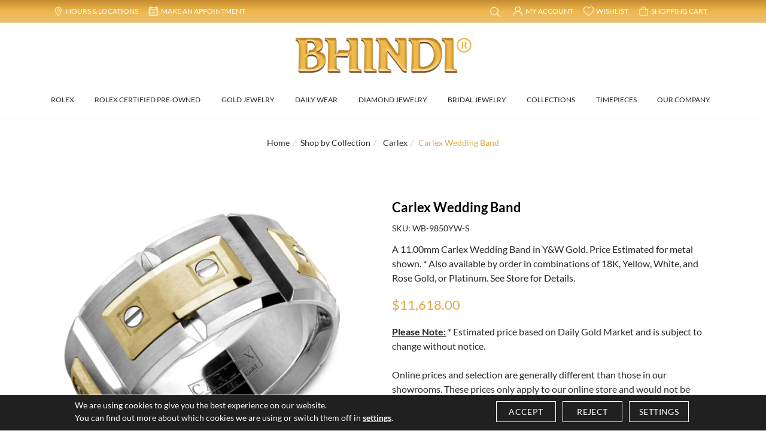

--- FILE ---
content_type: text/html; charset=utf8mb4
request_url: https://www.bhindi.com/shop-by-collection/carlex/carlex-wedding-band-wb9850yws.html
body_size: 21244
content:
<!doctype html>
<html lang="en-us">

<head>
	<meta charset="UTF-8">
	<meta http-equiv="x-ua-compatible" content="ie=edge">
	<title>Carlex Wedding Band - WB-9850YW-S</title>
	<meta name="KeyWords" Content="Carlex Wedding Band - WB-9850YW-S">
	<meta name="Description" Content="A 11.00mm Carlex Wedding Band in Y&W Gold. Price Estimated for metal shown. * Also available by order in combinations of 18K, Yellow, White, and Rose Gold, or Platinum. See Store for Details.">
			<meta property="og:type" content="website"><meta property="og:title" content="Carlex Wedding Band"><meta property="og:description" content="A 11.00mm Carlex Wedding Band in Y&W Gold. Price Estimated for metal shown. * Also available by order in combinations of 18K, Yellow, White, and Rose Gold, or Platinum. See Store for Details."><meta property="og:url" content="http://www.bhindi.com/shop-by-collection/carlex/carlex-wedding-band-wb9850yws.html"><meta property="og:image" content="https://www.bhindi.com/upload/product/WB-9850YW.webp"/><meta property="twitter:card" content="summary_large_image"><meta property="twitter:url" content="http://www.bhindi.com/shop-by-collection/carlex/carlex-wedding-band-wb9850yws.html"><meta property="twitter:title" content="Carlex Wedding Band"><meta property="twitter:description" content="A 11.00mm Carlex Wedding Band in Y&W Gold. Price Estimated for metal shown. * Also available by order in combinations of 18K, Yellow, White, and Rose Gold, or Platinum. See Store for Details."><meta property="twitter:image" content="https://www.bhindi.com/upload/product/WB-9850YW.webp"/>
	
			<link rel="canonical" href="https://www.bhindi.com/shop-by-collection/carlex/carlex-wedding-band-wb9850yws.html" />
				<meta name="robots" Content="index, follow">
		<meta name="viewport" content="width=device-width, initial-scale=1">
	<link rel="shortcut icon" type="image/x-icon" href="https://www.bhindi.com/assets/images/scrollLogo.png">
	<meta name="google-site-verification" content="R8Z_MSjqK4uiLGNq17nnmFFhDtF67seGs837qIrJpRk" />

			<style type="text/css">@font-face {font-family:Lato;font-style:normal;font-weight:100;src:url(/cf-fonts/s/lato/5.0.18/latin/100/normal.woff2);unicode-range:U+0000-00FF,U+0131,U+0152-0153,U+02BB-02BC,U+02C6,U+02DA,U+02DC,U+0304,U+0308,U+0329,U+2000-206F,U+2074,U+20AC,U+2122,U+2191,U+2193,U+2212,U+2215,U+FEFF,U+FFFD;font-display:swap;}@font-face {font-family:Lato;font-style:normal;font-weight:100;src:url(/cf-fonts/s/lato/5.0.18/latin-ext/100/normal.woff2);unicode-range:U+0100-02AF,U+0304,U+0308,U+0329,U+1E00-1E9F,U+1EF2-1EFF,U+2020,U+20A0-20AB,U+20AD-20CF,U+2113,U+2C60-2C7F,U+A720-A7FF;font-display:swap;}@font-face {font-family:Lato;font-style:normal;font-weight:300;src:url(/cf-fonts/s/lato/5.0.18/latin-ext/300/normal.woff2);unicode-range:U+0100-02AF,U+0304,U+0308,U+0329,U+1E00-1E9F,U+1EF2-1EFF,U+2020,U+20A0-20AB,U+20AD-20CF,U+2113,U+2C60-2C7F,U+A720-A7FF;font-display:swap;}@font-face {font-family:Lato;font-style:normal;font-weight:300;src:url(/cf-fonts/s/lato/5.0.18/latin/300/normal.woff2);unicode-range:U+0000-00FF,U+0131,U+0152-0153,U+02BB-02BC,U+02C6,U+02DA,U+02DC,U+0304,U+0308,U+0329,U+2000-206F,U+2074,U+20AC,U+2122,U+2191,U+2193,U+2212,U+2215,U+FEFF,U+FFFD;font-display:swap;}@font-face {font-family:Lato;font-style:normal;font-weight:400;src:url(/cf-fonts/s/lato/5.0.18/latin/400/normal.woff2);unicode-range:U+0000-00FF,U+0131,U+0152-0153,U+02BB-02BC,U+02C6,U+02DA,U+02DC,U+0304,U+0308,U+0329,U+2000-206F,U+2074,U+20AC,U+2122,U+2191,U+2193,U+2212,U+2215,U+FEFF,U+FFFD;font-display:swap;}@font-face {font-family:Lato;font-style:normal;font-weight:400;src:url(/cf-fonts/s/lato/5.0.18/latin-ext/400/normal.woff2);unicode-range:U+0100-02AF,U+0304,U+0308,U+0329,U+1E00-1E9F,U+1EF2-1EFF,U+2020,U+20A0-20AB,U+20AD-20CF,U+2113,U+2C60-2C7F,U+A720-A7FF;font-display:swap;}@font-face {font-family:Lato;font-style:normal;font-weight:700;src:url(/cf-fonts/s/lato/5.0.18/latin-ext/700/normal.woff2);unicode-range:U+0100-02AF,U+0304,U+0308,U+0329,U+1E00-1E9F,U+1EF2-1EFF,U+2020,U+20A0-20AB,U+20AD-20CF,U+2113,U+2C60-2C7F,U+A720-A7FF;font-display:swap;}@font-face {font-family:Lato;font-style:normal;font-weight:700;src:url(/cf-fonts/s/lato/5.0.18/latin/700/normal.woff2);unicode-range:U+0000-00FF,U+0131,U+0152-0153,U+02BB-02BC,U+02C6,U+02DA,U+02DC,U+0304,U+0308,U+0329,U+2000-206F,U+2074,U+20AC,U+2122,U+2191,U+2193,U+2212,U+2215,U+FEFF,U+FFFD;font-display:swap;}</style>
		<link rel="stylesheet" href="https://www.bhindi.com/assets/css/iconfont.css">
		<link rel="stylesheet" href="https://www.bhindi.com/assets/css/font.awesome.css">
		<link rel="stylesheet" href="https://www.bhindi.com/assets/css/bootstrap.min.css">
		<link rel="stylesheet" href="https://www.bhindi.com/assets/css/owl.carousel.min.css">
					<link rel="stylesheet" href="https://www.bhindi.com/assets/css/fonts.css" as="style">
			<style type="text/css">@font-face {font-family:Yellowtail;font-style:normal;font-weight:400;src:url(/cf-fonts/s/yellowtail/5.0.18/latin/400/normal.woff2);unicode-range:U+0000-00FF,U+0131,U+0152-0153,U+02BB-02BC,U+02C6,U+02DA,U+02DC,U+0304,U+0308,U+0329,U+2000-206F,U+2074,U+20AC,U+2122,U+2191,U+2193,U+2212,U+2215,U+FEFF,U+FFFD;font-display:swap;}</style>
			<link rel="stylesheet" href="https://www.bhindi.com/assets/css/jquery-ui.css">
			<link rel="stylesheet" href="https://www.bhindi.com/assets/css/custom.css?v=5340">
			<link rel="stylesheet" type="text/css" href="https://www.bhindi.com/css/bootstrap-datetimepicker.css">
			<link rel="stylesheet" href="https://www.bhindi.com/assets/css/font.awesome.css">
				
					<link rel="stylesheet" href="https://www.bhindi.com/assets/css/style-new.css">
			
						<link rel="stylesheet" href="https://www.bhindi.com/css/cmpPopup.css">
		<script src="https://www.bhindi.com/assets/js/jquery-3.4.1.min.js"></script>
		<script src="https://cdnjs.cloudflare.com/ajax/libs/jquery-cookie/1.4.1/jquery.cookie.min.js"></script>
	
	 


	<!-- Pinterest Tag -->

	<script>
		
			!function(e){if(!window.pintrk){window.pintrk = function () {
			window.pintrk.queue.push(Array.prototype.slice.call(arguments))
			};
			var
				n = window.pintrk;
			n.queue = [], n.version = "3.0";
			var
				t = document.createElement("script");
			t.async = !0, t.src = e;
			var
				r = document.getElementsByTagName("script")[0];
			r.parentNode.insertBefore(t, r)
			}
			}("https://s.pinimg.com/ct/core.js");
			pintrk('load', '2612970335993');
			pintrk('page');
		
	</script>

	<!-- end Pinterest Tag -->

	
		<script>
			window.dataLayer = window.dataLayer || [];

			function gtag() {
				dataLayer.push(arguments);
			}
			gtag('consent', 'default', {
				'ad_storage': 'granted',
				'ad_user_data': 'granted',
				'ad_personalization': 'granted',
				'analytics_storage': 'granted'
			});


			if ($.cookie('google-analytics-default') && $.cookie('google-analytics-default') != 'false') {
				gtag('consent', 'update', {
					'analytics_storage': 'granted',
					'ad_storage': 'granted',
				});
				//gtag('event', 'ConsentConfiguredEvent');
			} else if ($.cookie('google-analytics-default') == 'false') {
				gtag('consent', 'update', {
					'analytics_storage': 'denied',
					'ad_storage': 'denied',
				});
				//gtag('event', 'ConsentConfiguredEvent');
			}


			if ($.cookie('personalisation') && $.cookie('personalisation') != 'false') {
				gtag('consent', 'update', {
					'ad_user_data': 'granted',
					'ad_personalization': 'granted'
				});
				//gtag('event', 'ConsentConfiguredEvent');
			} else if ($.cookie('personalisation') == 'false') {
				gtag('consent', 'update', {
					'ad_user_data': 'denied',
					'ad_personalization': 'denied'
				});
				//gtag('event', 'ConsentConfiguredEvent');
			}
		</script>
	
	
	
		<!-- Facebook Pixel Code -->
		<script>
			!function(f,b,e,v,n,t,s){if(f.fbq)return;n=f.fbq=function(){n.callMethod?n.callMethod.apply(n,arguments):n.queue.push(arguments)};if(!f._fbq)f._fbq=n;n.push=n;n.loaded=!0;n.version='2.0';n.queue=[];t=b.createElement(e);t.async=!0;t.src=v;s=b.getElementsByTagName(e)[0];s.parentNode.insertBefore(t,s)}(window,document,'script','//connect.facebook.net/en_US/fbevents.js');	
				fbq('init', '2431529770266643' , { client_ip_address: '172.70.126.40',  client_user_agent: 'Mozilla/5.0 (Macintosh; Intel Mac OS X 10_15_7) AppleWebKit/537.36 (KHTML, like Gecko) Chrome/131.0.0.0 Safari/537.36; ClaudeBot/1.0; +claudebot@anthropic.com)'   }); 
				fbq('track', 'PageView', { }, {eventID: 'PageView-1768774697-632'});
				</script>
				<!-- End Facebook Pixel Code -->
				<!-- Facebook Pixel Code -->
				<script>
					!function(f,b,e,v,n,t,s){if(f.fbq)return;n=f.fbq=function(){n.callMethod?n.callMethod.apply(n,arguments):n.queue.push(arguments)};if(!f._fbq)f._fbq=n;n.push=n;n.loaded=!0;n.version='2.0';n.queue=[];t=b.createElement(e);t.async=!0;t.src=v;s=b.getElementsByTagName(e)[0];s.parentNode.insertBefore(t,s)}(window,document,'script','//connect.facebook.net/en_US/fbevents.js');
						fbq('init', '1556202921141161' , { client_ip_address: '172.70.126.40',  client_user_agent: 'Mozilla/5.0 (Macintosh; Intel Mac OS X 10_15_7) AppleWebKit/537.36 (KHTML, like Gecko) Chrome/131.0.0.0 Safari/537.36; ClaudeBot/1.0; +claudebot@anthropic.com)'   }); 
						fbq('track', 'PageView', { }, {eventID: 'PageView-1768774697-632'});
						</script>
						<!-- End Facebook Pixel Code -->
						<script>
							(function(w, d, s, l, i) {
									try {
										window.setTimeout(function() {
											w[l] = w[l] || [];
											w[l].push({'gtm.start':
											new Date().getTime(), event: 'gtm.js'
										});
										var f = d.getElementsByTagName(s)[0],
											j = d.createElement(s),
											dl = l != 'dataLayer' ? '&l=' + l : '';
										j.async = true;
										j.src =
											'//www.googletagmanager.com/gtm.js?id=' + i + dl;
										f.parentNode.insertBefore(j, f);
									}, 5000);
							}
							catch (err) {}
							})(window, document, 'script', 'dataLayer', 'GTM-K67GHN3');
						</script>


						<script async src="https://www.googletagmanager.com/gtag/js?id=AW-11007292413"></script>
						<script defer>
							window.dataLayer = window.dataLayer || [];
							function gtag(){dataLayer.push(arguments);}
							gtag('js', new Date());
							gtag('config', 'AW-11007292413');
						</script>
					
											<script id="BreadcrumbListJson" type="application/ld+json"></script>
					 <script defer data-siteid="k5ZcXl5K"
						src="https://api.cartstack.com/js/customer-tracking/www.bhindi.com_5f231fb8163ec32faa09058845352d87.js"
						type="text/javascript"></script>
					<style>
							img{height:auto;}
							#featuredWrapper, .shopByshape.diaDescription.features1 .container {aspect-ratio: 16/5;}							
							@media (min-width: 900px) {

								.top-header{height:38px;} .shopByshape.diaDescription.homeOwlNav{min-height:600px; width:100%;} 
								header{height: 198px;}
								 .scroll-header header{height: auto;}
								.midHeader{height: 104px;} .homeCarousel {  aspect-ratio: 16/5; } 
								.section-hometudorBanner {
									aspect-ratio: 16/2;
								}

								.homeCarousel img,
								.section-hometudorBanner img {
									height: 100%;
								}
							}

							@media (max-width: 766px) {.midHeader{min-height:48px;} .homeCarousel, .section-hometudorBanner {  aspect-ratio: 1/1; } .homeCarousel img, .section-hometudorBanner img{  height:100%; } .shopByshape.diaDescription.homeOwlNav{min-height:408px; width:100%;} }
					</style> 

					<!-- Google tag (gtag.js) -->
					<script async src="https://www.googletagmanager.com/gtag/js?id=G-4KRVQWWSW3"></script>
					<script>
						
							window.dataLayer = window.dataLayer || [];
							function gtag(){dataLayer.push(arguments);}
							gtag('js', new Date());

							gtag('config', 'G-4KRVQWWSW3');
						
					</script>

					<!-- Google tag (gtag.js) -->
					<script async src="https://www.googletagmanager.com/gtag/js?id=G-YF6EKXHXWD"></script>
					<script>
						
							window.dataLayer = window.dataLayer || [];
							function gtag(){dataLayer.push(arguments);}
							gtag('js', new Date());

							gtag('config', 'G-YF6EKXHXWD');
						
					</script>
				</head>

				<body>
					<!--- Skip to main content link -->
					<a href="#main" title="Skip To Main Content" aria-label="Skip To Main Content" class="skiptomaincontent">Skip to
						Main Content</a>
					<noscript><iframe src="https://www.googletagmanager.com/ns.html?id=GTM-K67GHN3" height="0" width="0"
							style="display:none;visibility:hidden"></iframe></noscript>

					<noscript>
						<img height="1" width="1" style="display:none;" alt=""
							src="https://ct.pinterest.com/v3/?event=init&tid=2612970335993&noscript=1" />
					</noscript>
					<div style="z-index: 1001; position: fixed; padding: 0px; margin: 0px; width: 25%; top: 50%; left: 40%; text-align: center; color: rgb(0, 0, 0); cursor: wait; display: none;"
						id="workingDiv">
						<img alt="Loading Gif" src="https://www.bhindi.com/images/ajax-loader-new.gif" alt="Bhindi Jewelers" />
					</div>
											<header> 							<div class="top-header mobileHeaders  d-lg-none">
								<div class="container">
									<div class="row align-items-center">
										<div class="col-md-4 col-3 pr-0">
											<ul class="topListed d-flex flex-wrap">
												<li>
													<button class="navbar-toggler" type="button" data-toggle="collapse"
														data-target="#navbarSupportedContent" aria-controls="navbarSupportedContent"
														aria-expanded="false" aria-label="Toggle navigation">
														<img src="https://www.bhindi.com/images/menuIcon.webp" width="28" height="19"
															alt="Bhindi Jewelers">
													</button>
												</li>
												<li class="search-wrapper d-lg-none searchDesktop">
													<a class="mobile-search" data-toggle="dropdown" href="https://www.bhindi.com/"
														id="dropdownMenuLinks" aria-label="Search" aria-expanded="false"><img
															src="https://www.bhindi.com/images/searchmob.webp" width="25" height="18" alt="Search"></a>
													<div class="dropdown-menu border-0 p-0">
														<div id="searchBox" class="search-box border">
															<form class="position-relative" method="get"
																action="https://www.bhindi.com/site-search.html" onsubmit="return checkSearchMobile();"
																method="post">
																<div class="form-group mb-0">
																	<button id="searchBtn__" type="submit" class="btn searchBtn"
																		aria-label="Search"> <i
																			class="iconfont iconfont-search"></i></button>
																	<input type="text" class="form-control searchBox" name="keyword"
																		id="keywordMobile" onkeyup="searchKeywordSuggestion2(this);"
																		aria-label="Search..." placeholder="Search...">

																	<div class="autoSearch dropdown-menu rounded-0 border-0"
																		aria-labelledby="keyword">
																		<ul class="autoSearchList" id="autoSearchListContainer2"></ul>
																	</div>
																</div>
															</form>
														</div>
													</div>
												</li>
											</ul>
										</div>
										<div class="col-md-4 col-6">
											<div class="d-lg-flex justify-content-center"><a class="logo" href="https://www.bhindi.com/"
													aria-label="Bhindi Jewelers"><img src="https://www.bhindi.com/images/logo.png" width="140"
														height="28" alt="Bhindi Jewelers" class="img-fluid"></a></div>
										</div>
										<div class="col-md-4 col-3 pl-0">
											<ul class="topListed d-flex flex-wrap justify-content-end">
												<li><a href="https://www.bhindi.com/wish-list.html"><img src="https://www.bhindi.com/images/wishListIcons.webp"
															width="25" height="18" alt="wish-list"></a></li>
												<li><a href="javascript:void(0);" class="clickCart"><img
															src="https://www.bhindi.com/images/shoppingCartIcons.webp" width="25" height="18"
															alt="cart"></a></li>
											</ul>
										</div>
									</div>
								</div>
							</div>
							<div class="top-header  d-none d-lg-block">
								<div class="container">
									<ul class="topListed d-flex flex-wrap">
										<li><a href="https://www.bhindi.com/contact-us.html"><img src="https://www.bhindi.com/images/hoursLocationIcon.png"
													alt="HOURS AND LOCATIONS" width="25" height="18"> <span class="d-none d-lg-block">HOURS
													& LOCATIONS</span></a></li>
										<li><a href="https://www.bhindi.com/schedule-an-appointment.html"><img
													src="https://www.bhindi.com/images/makeAppointmentIcon.webp" alt="Schedule An Appointment"
													width="25" height="18"> <span class="d-none d-lg-block">MAKE AN APPOINTMENT</span></a>
										</li>
																				<li class="ml-lg-auto NewSearch">
													<a class="mobile-search" alt="Search For Jewelry"
														aria-label="Search For Jewelry" data-toggle="dropdown" href="https://www.bhindi.com/"
														id="dropdownMenuLink" aria-expanded="false">
														<img src="https://www.bhindi.com/images/homeSearchIcon.png" width="25" height="18" alt="Search">
													</a>
													<div class="col-12 search-wrapper ml-auto searchDesktop">
														<div class="dropdown-menu ml-auto border-0 p-0">
															<div id="searchBox" class="search-box border">
																<form class="position-relative" method="get"
																	onsubmit="return checkSearch();" action="https://www.bhindi.com/site-search.html"
																	method="post">
																	<div class="form-group mb-0">

																		<button id="searchBtn" type="submit" class="btn searchBtn"
																			aria-label="Search" alt="Search"><i
																				class="iconfont iconfont-search"></i></button>

																		<input type="text" name="keyword" id="keywordDesktop"
																			class="form-control" onkeyup="searchKeywordSuggestion(this);"
																			autocomplete="off" placeholder="Search...">
																		<div class="autoSearch dropdown-menu rounded-0 border-0"
																			aria-labelledby="keyword">
																			<ul class="autoSearchList" id="autoSearchListContainer"></ul>
																		</div>

																	</div>

																</form>
														        <a href="javascript:;" role="button" class="searchClose"><img alt="Close" src="/images/cmpCrossicon.png" width="22" height="22"></a>
															</div>
														</div>
														
													</div>
												</li>
											<li><a href="https://www.bhindi.com/login-checkout.html"><img
														src="https://www.bhindi.com/images/userIcon.png" width="25" height="18" alt="MY ACCOUNT"> <span
														class="d-none d-lg-block">MY ACCOUNT</span> </a></li>
																				<li><a href="https://www.bhindi.com/wish-list.html"><img src="https://www.bhindi.com/images/wishListIcon.webp" width="22"
													height="18" alt="wish-list" class="d-none d-lg-block"> <span
													class="d-none d-lg-block">WISHLIST</span> </a></li>
										<li><a href="javascript:void(0);" class="clickCart"><img
													src="https://www.bhindi.com/images/shoppingCartIcon.webp" width="22" height="18" alt="cart"
													class="d-none d-lg-block"> <span class="d-none d-lg-block">SHOPPING
													CART</span> </a></li>
									</ul>
								</div>
							</div>
							<div class="midHeader d-none d-lg-block">
								<div class="container">
									<div class="d-lg-flex justify-content-center"><a class="logo mt-60" href="https://www.bhindi.com/"><img
												src="https://www.bhindi.com/images/logo.png" alt="Bhindi Jewelers" width="82" height="16"
												class="img-fluid"></a>
									</div>
								</div>
							</div>
							<div class="topNav" id="navigation">
								<div class="container">
									<nav class="navbar navbar-expand-lg navbar-light">
										<div class="collapse navbar-collapse NavWraps" id="navbarSupportedContent">
											<a class="navbar-brand" href="https://www.bhindi.com/"><img src="https://www.bhindi.com/images/logo.png"
													alt="Bhindi Jewelers" width="295" height="59" class="img-fluid"></a>
											<ul class="navbar-nav  mainNavList">
												<div class="d-lg-none w-100 d-flex align-items-center mobilemenuHeader">
													<a class="navLogo" href="https://www.bhindi.com/"><img src="https://www.bhindi.com/images/logo.png" width="150"
															height="30" alt="Bhindi Jewelers" class="img-fluid"></a>
													<a href="javascript:;" data-toggle="collapse" data-target="#navbarSupportedContent"
														aria-label="Close"><i class="iconfont iconfont-close1"><span
																class="sr-only">Close</span></i></a>
												</div>
												<li tabindex="0" aria-label="Dropdown"  class="nav-item ddYes"><a class="nav-link dekMenu" aria-haspopup="true" aria-expanded="false" role="button" href="https://www.bhindi.com/discover-rolex/">ROLEX</a><a class="nav-link mobmenu" href="javascript:void()0;">ROLEX</a><div class="megamenuWapper"><div class="container"><div class="menuCatBox"><ul class="navCatList d-flex flex-column flex-lg-row"><li class="mobileTitle d-lg-none"><a href="https://www.bhindi.com/discover-rolex/" aria-label="ROLEX">ROLEX <i class="fa fa-angle-right float-right mt-1"></i></a></li><li><a href="https://www.bhindi.com/discover-rolex/"><img class="w-100" width="120" height="120" src="https://www.bhindi.com/upload/category/bhindi-rolex-at-bhindi-1692682082.jpg" alt="Rolex At Bhindi"></a><span>Rolex At Bhindi</span></li><li><a href="https://www.bhindi.com/discover-rolex/watches.html"><img class="w-100" width="120" height="120" src="https://www.bhindi.com/upload/category/bhindi-rolex-collection-1748417140.webp" alt="Rolex Collection"></a><span>Rolex Collection</span></li><li><a href="https://www.bhindi.com/discover-rolex/new-watches.html"><img class="w-100" width="120" height="120" src="https://www.bhindi.com/upload/category/bhindi-new-watches-2025-1748417038.webp" alt="New Watches 2025"></a><span>New Watches 2025</span></li><li><a href="https://www.bhindi.com/discover-rolex/servicing.html"><img class="w-100" width="120" height="120" src="https://www.bhindi.com/upload/category/bhindi-servicing-your-rolex-1692682384.jpg" alt="Servicing Your Rolex"></a><span>Servicing Your Rolex</span></li><li><a href="https://www.bhindi.com/discover-rolex/watchmaking.html"><img class="w-100" width="120" height="120" src="https://www.bhindi.com/upload/category/bhindi-rolex-watchmaking-1692682429.jpg" alt="Rolex Watchmaking"></a><span>Rolex Watchmaking</span></li><li><a href="https://www.bhindi.com/discover-rolex/our-showroom.html"><img class="w-100" width="120" height="120" src="https://www.bhindi.com/upload/category/bhindi-rolex-showrooms-1705035695.jpg" alt="Rolex Showrooms"></a><span>Rolex Showrooms</span></li><li><a href="https://www.bhindi.com/discover-rolex/our-history.html"><img class="w-100" width="120" height="120" src="https://www.bhindi.com/upload/category/bhindi-our-history-1692866820.jpg" alt="Our History"></a><span>Our History</span></li><li><a href="https://www.bhindi.com/discover-rolex/our-team.html"><img class="w-100" width="120" height="120" src="https://www.bhindi.com/upload/category/bhindi-our-team-1748417209.webp" alt="Our Team"></a><span>Our Team</span></li><li><a href="https://www.bhindi.com/discover-rolex/contact-us.html"><img class="w-100" width="120" height="120" src="https://www.bhindi.com/upload/category/bhindi-contact-us-1692866669.jpg" alt="Contact Us"></a><span>Contact Us</span></li></ul></div></div></div></li><li tabindex="0" aria-label="Dropdown"  class="nav-item "><a class="nav-link" href="https://www.bhindi.com/rolex-certified-preowned-bhindi/">Rolex Certified Pre-Owned</a></li><li tabindex="0" aria-label="Dropdown"  class="nav-item ddYes"><a class="nav-link dekMenu" aria-haspopup="true" aria-expanded="false" role="button" href="https://www.bhindi.com/page/gold-jewelry.html">GOLD JEWELRY</a><a class="nav-link mobmenu" href="javascript:void()0;">GOLD JEWELRY</a><div class="megamenuWapper"><div class="container"><div class="menuCatBox"><ul class="navCatList d-flex flex-column flex-lg-row"><li class="mobileTitle d-lg-none"><a href="https://www.bhindi.com/page/gold-jewelry.html" aria-label="GOLD JEWELRY">GOLD JEWELRY <i class="fa fa-angle-right float-right mt-1"></i></a></li><li><a href="https://www.bhindi.com/our-collections/specials"><img class="w-100" width="120" height="120" src="https://www.bhindi.com/upload/category/bhindi-sale-1748250440.jpg" alt="Specials"></a><span>Specials</span></li><li><a href="https://www.bhindi.com/necklaces"><img class="w-100" width="120" height="120" src="https://www.bhindi.com/upload/category/bhindi-necklaces-1673429629.jpg" alt="Necklaces"></a><span>Necklaces</span></li><li><a href="https://www.bhindi.com/gold-pendants"><img class="w-100" width="120" height="120" src="https://www.bhindi.com/upload/category/bhindi-gold-pendants-1673429583.jpg" alt="Gold Pendants"></a><span>Gold Pendants</span></li><li><a href="https://www.bhindi.com/gold-earrings"><img class="w-100" width="120" height="120" src="https://www.bhindi.com/upload/category/bhindi-gold-earrings-1673429569.jpg" alt="Gold Earrings"></a><span>Gold Earrings</span></li><li><a href="https://www.bhindi.com/bangles-bracelets"><img class="w-100" width="120" height="120" src="https://www.bhindi.com/upload/category/bhindi-bangles-&-bracelets-1673429551.jpg" alt="Bangles & Bracelets"></a><span>Bangles & Bracelets</span></li><li><a href="https://www.bhindi.com/baby-jewelry"><img class="w-100" width="120" height="120" src="https://www.bhindi.com/upload/category/bhindi-baby-bangles-and-bracelets-1673430120.jpg" alt="Baby Jewelry"></a><span>Baby Jewelry</span></li><li><a href="https://www.bhindi.com/gold-chains"><img class="w-100" width="120" height="120" src="https://www.bhindi.com/upload/category/bhindi-gold-chains-1724990210.jpg" alt="Gold Chains"></a><span>Gold Chains</span></li><li><a href="https://www.bhindi.com/god-statues/divine-gifts"><img class="w-100" width="120" height="120" src="https://www.bhindi.com/upload/category/bhindi-god-statues-1748411499.webp" alt="God Statues"></a><span>God Statues</span></li><li><a href="https://www.bhindi.com/rings-gold"><img class="w-100" width="120" height="120" src="https://www.bhindi.com/upload/category/bhindi-rings-gold-1673429671.jpg" alt="Gold Rings"></a><span>Gold Rings</span></li><li><a href="https://www.bhindi.com/mens-jewelry"><img class="w-100" width="120" height="120" src="https://www.bhindi.com/upload/category/bhindi-men-s-jewelry-1740375532.jpg" alt="Men's Jewelry"></a><span>Men's Jewelry</span></li><li><a href="https://www.bhindi.com/accessories"><img class="w-100" width="120" height="120" src="https://www.bhindi.com/upload/category/bhindi-accessories-1673429526.jpg" alt="Accessories"></a><span>Accessories</span></li><li><a href="https://www.bhindi.com/gift-card.html"><img class="w-100" width="120" height="120" src="https://www.bhindi.com/upload/category/bhindi-gift-cards-1675322349.jpg" alt="Gift Cards"></a><span>Gift Cards</span></li></ul></div></div></div></li><li tabindex="0" aria-label="Dropdown"  class="nav-item "><a class="nav-link" href="https://www.bhindi.com/page/daily-wear.html">Daily Wear</a></li><li tabindex="0" aria-label="Dropdown"  class="nav-item ddYes"><a class="nav-link dekMenu" aria-haspopup="true" aria-expanded="false" role="button" href="https://www.bhindi.com/page/diamond-jewelry.html">DIAMOND JEWELRY</a><a class="nav-link mobmenu" href="javascript:void()0;">DIAMOND JEWELRY</a><div class="megamenuWapper"><div class="container"><div class="menuCatBox"><ul class="navCatList d-flex flex-column flex-lg-row"><li class="mobileTitle d-lg-none"><a href="https://www.bhindi.com/page/diamond-jewelry.html" aria-label="DIAMOND JEWELRY">DIAMOND JEWELRY <i class="fa fa-angle-right float-right mt-1"></i></a></li><li><a href="https://www.bhindi.com/our-collections/specials"><img class="w-100" width="120" height="120" src="https://www.bhindi.com/upload/category/bhindi-sale-1748250529.jpg" alt="Specials"></a><span>Specials</span></li><li><a href="https://www.bhindi.com/diamond-necklaces"><img class="w-100" width="120" height="120" src="https://www.bhindi.com/upload/category/bhindi-diamond-necklaces-1724933920.jpg" alt="Diamond Necklaces"></a><span>Diamond Necklaces</span></li><li><a href="https://www.bhindi.com/diamond-earrings"><img class="w-100" width="120" height="120" src="https://www.bhindi.com/upload/category/bhindi-diamond-earrings-1724933838.jpg" alt="Diamond Earrings"></a><span>Diamond Earrings</span></li><li><a href="https://www.bhindi.com/diamond-rings"><img class="w-100" width="120" height="120" src="https://www.bhindi.com/upload/category/bhindi-diamond-rings-1724933932.jpg" alt="Diamond Rings"></a><span>Diamond Rings</span></li><li><a href="https://www.bhindi.com/diamond-bracelets"><img class="w-100" width="120" height="120" src="https://www.bhindi.com/upload/category/bhindi-diamond-bracelets-1724933804.jpg" alt="Diamond Bracelets"></a><span>Diamond Bracelets</span></li><li><a href="https://www.bhindi.com/pendants"><img class="w-100" width="120" height="120" src="https://www.bhindi.com/upload/category/bhindi-pendants-1724933975.jpg" alt="Pendants"></a><span>Pendants</span></li><li><a href="https://www.bhindi.com/pearls"><img class="w-100" width="120" height="120" src="https://www.bhindi.com/upload/category/bhindi-pearls-1724933968.jpg" alt="Pearls"></a><span>Pearls</span></li><li><a href="https://www.bhindi.com/gemstone-jewelry"><img class="w-100" width="120" height="120" src="https://www.bhindi.com/upload/category/bhindi-gemstone-jewelry-1724931209.jpg" alt="Gemstone Jewelry"></a><span>Gemstone Jewelry</span></li><li><a href="https://www.bhindi.com/diamond-jewelry/uncut-diamond-jewelry"><img class="w-100" width="120" height="120" src="https://www.bhindi.com/upload/category/bhindi-uncut-diamond-1736316765.webp" alt="Uncut Diamond"></a><span>Uncut Diamond</span></li></ul></div></div></div></li><li tabindex="0" aria-label="Dropdown"  class="nav-item ddYes"><a class="nav-link dekMenu" aria-haspopup="true" aria-expanded="false" role="button" href="https://www.bhindi.com/page/bridal-jewelry.html">BRIDAL JEWELRY</a><a class="nav-link mobmenu" href="javascript:void()0;">BRIDAL JEWELRY</a><div class="megamenuWapper"><div class="container"><div class="menuCatBox"><ul class="navCatList d-flex flex-column flex-lg-row"><li class="mobileTitle d-lg-none"><a href="https://www.bhindi.com/page/bridal-jewelry.html" aria-label="BRIDAL JEWELRY">BRIDAL JEWELRY <i class="fa fa-angle-right float-right mt-1"></i></a></li><li><a href="https://www.bhindi.com/shop-by-collection"><img class="w-100" width="120" height="120" src="https://www.bhindi.com/upload/category/bhindi-shop-by-collection-1673429860.jpg" alt="Shop By Collection"></a><span>Shop By Collection</span></li><li><a href="https://www.bhindi.com/shop-by-style"><img class="w-100" width="120" height="120" src="https://www.bhindi.com/upload/category/bhindi-shop-by-style-1673429872.jpg" alt="Shop By Style"></a><span>Shop By Style</span></li><li><a href="https://www.bhindi.com/sets"><img class="w-100" width="120" height="120" src="https://www.bhindi.com/upload/category/bhindi-sets-1673429848.jpg" alt="Sets"></a><span>Sets</span></li><li><a href="https://www.bhindi.com/mangalsutra"><img class="w-100" width="120" height="120" src="https://www.bhindi.com/upload/category/bhindi-mangalsutra-1673429836.jpg" alt="Mangalsutra"></a><span>Mangalsutra</span></li><li><a href="https://www.bhindi.com/gift-card.html"><img class="w-100" width="120" height="120" src="https://www.bhindi.com/upload/category/bhindi-gift-cards-1675322179.jpg" alt="Gift Cards"></a><span>Gift Cards</span></li><li><a href="https://www.bhindi.com/page/drop-a-hint.html"><img class="w-100" width="120" height="120" src="https://www.bhindi.com/upload/category/bhindi-drop-a-hint-!-1675315113.jpg" alt="Drop A Hint"></a><span>Drop A Hint</span></li></ul></div></div></div></li><li tabindex="0" aria-label="Dropdown"  class="nav-item ddYes"><a class="nav-link dekMenu" aria-haspopup="true" aria-expanded="false" role="button" href="javascript:;">Collections</a><a class="nav-link mobmenu" href="javascript:void()0;">Collections</a><div class="megamenuWapper"><div class="container"><div class="menuCatBox"><ul class="navCatList d-flex flex-column flex-lg-row"><li class="mobileTitle d-lg-none"><a href="javascript:;" aria-label="Collections">Collections <i class="fa fa-angle-right float-right mt-1"></i></a></li><li><a href="https://www.bhindi.com/mangalsutra/view-all"><img class="w-100" width="120" height="120" src="https://www.bhindi.com/upload/category/bhindi-mangalsutra-1682309482.jpg" alt="Mangalsutra"></a><span>Mangalsutra</span></li><li><a href="https://www.bhindi.com/collections/emerald"><img class="w-100" width="120" height="120" src="https://www.bhindi.com/upload/category/bhindi-emerald-1724929944.jpg" alt="Emerald"></a><span>Emerald</span></li><li><a href="https://www.bhindi.com/collections/ruby"><img class="w-100" width="120" height="120" src="https://www.bhindi.com/upload/category/bhindi-ruby-1724930011.jpg" alt="Ruby"></a><span>Ruby</span></li><li><a href="https://www.bhindi.com/collections/sapphire"><img class="w-100" width="120" height="120" src="https://www.bhindi.com/upload/category/bhindi-sapphire-1724930040.jpg" alt="Sapphire"></a><span>Sapphire</span></li><li><a href="https://www.bhindi.com/collections/pari"><img class="w-100" width="120" height="120" src="https://www.bhindi.com/upload/category/bhindi-pari-1673430184.jpg" alt="Pari"></a><span>Pari</span></li><li><a href="https://www.bhindi.com/collections/tara"><img class="w-100" width="120" height="120" src="https://www.bhindi.com/upload/category/bhindi-tara-1673430219.jpg" alt="Tara"></a><span>Tara</span></li><li><a href="https://www.bhindi.com/collections/kimaya"><img class="w-100" width="120" height="120" src="https://www.bhindi.com/upload/category/bhindi-kimaya-1673430169.jpg" alt="Kimaya"></a><span>Kimaya</span></li><li><a href="https://www.bhindi.com/collections/siyaa"><img class="w-100" width="120" height="120" src="https://www.bhindi.com/upload/category/bhindi-siyaa-1673430196.jpg" alt="Siyaa"></a><span>Siyaa</span></li></ul></div></div></div></li><li tabindex="0" aria-label="Dropdown"  class="nav-item "><a class="nav-link" href="https://www.bhindi.com/our-watch-brands">TIMEPIECES</a></li><li tabindex="0" aria-label="Dropdown"  class="nav-item ddYes"><a class="nav-link dekMenu" aria-haspopup="true" aria-expanded="false" role="button" href="javascript:;">Our Company</a><a class="nav-link mobmenu" href="javascript:void()0;">Our Company</a><div class="megamenuWapper"><div class="container"><div class="menuCatBox"><ul class="navCatList d-flex flex-column flex-lg-row"><li class="mobileTitle d-lg-none"><a href="javascript:;" aria-label="Our Company">Our Company <i class="fa fa-angle-right float-right mt-1"></i></a></li><li><a href="https://www.bhindi.com/page/about-us.html"><img class="w-100" width="120" height="120" src="https://www.bhindi.com/upload/category/bhindi-about-us-1673430427.jpg" alt="About Us"></a><span>About Us</span></li><li><a href="https://www.bhindi.com/page/our-history.html"><img class="w-100" width="120" height="120" src="https://www.bhindi.com/upload/category/bhindi-our-history-1673430438.jpg" alt="Our History"></a><span>Our History</span></li><li><a href="https://www.bhindi.com/store-locations.html"><img class="w-100" width="120" height="120" src="https://www.bhindi.com/upload/category/bhindi-our-showrooms-1733393328.jpg" alt="Our Showrooms"></a><span>Our Showrooms</span></li></ul></div></div></div></li>
												<li class="nav-item d-lg-none"><a class="nav-link"
														href="https://www.bhindi.com/schedule-an-appointment.html"
														aria-label="Schedule An Appointment">MAKE AN APPOINTMENT</a></li>
																									<li class="nav-item d-lg-none"><a class="nav-link" href="https://www.bhindi.com/login-checkout.html"
															aria-label="login-checkout">MY ACCOUNT</a></li>
																																																																																																						
																											<li class="rolexClock">
															<div class="rolexClock">
																<a href="https://www.bhindi.com/discover-rolex/" title="Rolex at Bhindi"
																	aria-label="Rolex at Bhindi" style="display:inline-block">
																	<div class="rolex-retailer-clock"></div>
																</a>
																<script src="https://static.rolex.com/retailers/clock/retailercall.js"></script>
																
																	<script>
																		var rdp = new RolexRetailerClock();
																		var rdpConfig = {
																			dealerAPIKey: 'd49510ead4aa9632658ff81a0a008d8b',
																			lang: 'en_us',
																			colour: 'gold'
																		}
																		try {
																			rdp.getRetailerClock(rdpConfig);
																		} catch (err) {}
																	</script>
																
															</div>
														</li>
													
																								
											</ul>
										</div>
									</nav>
								</div>
							</div>
							<!--right add to cart block -->
							<div class="drawer-bag-container cartRightContainer " id="emailOptIn">
								<div class="slide-in-right">

									<div class="cartTitle">
										<h3>Cart</h3>

										<button class="exit-button"><img alt="Cross Icon" src="https://www.bhindi.com/images/popCross.png" /></button>

									</div>
									<div class="slideBody mt-3">
										<div class="productArea">
											<div class="productAuto">
																																					<div class="emptyCart text-center">
														
														<img src="https://www.bhindi.com/images/logo.png" width="140" alt="Empty Cart" />
														<h4 class="emptyTitle mt-3">Shopping cart is empty.</h4>
														<div class="px-5"><a href="https://www.bhindi.com/" class="btn  btn-primary primaryBtn mb-3">Start
																Shopping</a></div>
													</div>
												
																							</div>



											<div class="slideBottom" style="display:none" >
												<div class="ctaBtn">
																											<a class="btn btn-primary" href="https://www.bhindi.com/cart.html">view bag &amp; checkout</a>
																									</div>
											</div>

										</div>
									</div>
								</div>
							</div>

							<!--right add to cart block end -->
						</header>
				

         
        <section class="section-breadcrumb">
            <div class="container">
                <ul class="breadcrumb">
                    <li><a href="https://www.bhindi.com/" title="Home">Home</a></li>
                    <li><a href="https://www.bhindi.com/shop-by-collection" class="" title="Shop by Collection">Shop by Collection</a> </li><li> <a href="https://www.bhindi.com/shop-by-collection/carlex" class="" title="Carlex">Carlex</a></li><li><a  href="https://www.bhindi.com/shop-by-collection/carlex/carlex-wedding-band-wb9850yws.html" class="active">Carlex Wedding Band</a></li>
                </ul>
            </div>
        </section>
        <script src="https://www.google.com/recaptcha/api.js?onload=CaptchaCallback&render=explicit" async defer></script>


    <script type="text/javascript">
        var CaptchaCallback = function() {
            grecaptcha.render('RecaptchaField_Rev', {'sitekey' : '6Le1D5khAAAAAIWXHaKKGNXbN1OwCaGOWVqIjJ9X'});
        };
    </script>


<script type="text/javascript">
    var site_path = 'https://www.bhindi.com/'; var dd;
</script>

<link type="text/css" rel="stylesheet" href="https://www.bhindi.com/style/pd-style.css">
<script type="text/javascript" src="https://www.bhindi.com/js/prod_detail.js"></script>

<input type="hidden" id="ProductID" value="1383">

<section class="section-productDetail mb-0 ">
    <div class="container">
        <div class="row">
            <div class="col-md-6 col-12 pr-lg-5 mb-5 mb-lg-0">
                <div class="productPreviewBox">
                
    <div class="currentAngle" >
                    <img id="mainAngle" src="https://www.bhindi.com/upload/product/WB-9850YW.webp"
                data-zoom-image="https://www.bhindi.com/upload/product/WB-9850YW.webp"
                alt="Carlex Wedding Band" />
            </div>

    
    <ul class="productAnglesList" id="productAnglesList">

                            
        <li>
                            <a href="#" class="elevatezoom-gallery" data-update=""
                    data-image="https://www.bhindi.com/upload/product/WB-9850YW.webp"
                    data-zoom-image="https://www.bhindi.com/upload/product/WB-9850YW.webp" onclick="openVideo('image'); openVideo2('image');"
                    ontouchstart="openVideo('image');">
                    <img id="img_01" src="https://www.bhindi.com/upload/product/WB-9850YW.webp"
                        alt="Carlex Wedding Band">
                </a>
            
        </li>

                        </ul>
</div>
<div style="clear:both;"></div>


    <script>
        function openVideo(obj) {
            if (obj == 'video') {
                $('#mainAngle').parent().css('display', 'none');
                $('#videoLink2').css('display', 'none');
                $('#videoLink').css('display', 'block');
            } else {
                $('#mainAngle').parent().css('display', 'block');
                $('#videoLink').css('display', 'none');
                $('#bgvid').attr('src', $('#bgvid').attr('src'));
            }
        }

        function openVideo2(obj) {
            if (obj == 'video') {
                $('#mainAngle').parent().css('display', 'none');
                $('#videoLink').css('display', 'none');
                $('#videoLink2').css('display', 'block');
            } else {
                $('#mainAngle').parent().css('display', 'block');
                $('#videoLink2').css('display', 'none');
                $('#bgvid2').attr('src', $('#bgvid2').attr('src'));
            }
        }
    </script>



    <script>
        fbq('track', 'ViewContent', {
                content_ids: ["WB-9850YW-S"], 
                content_type: 'product',
                value: 11618,
                currency: 'USD'
            },
            {eventID: 'ViewContentEvent-1768774697-1383'}    
            );
        </script>
    

            
            <script>
                dataLayer.push({ ecommerce: null }); // Clear the previous ecommerce object.
                dataLayer.push({
                    event: "view_item",
                    ecommerce: {
                        currency: "USD",
                        value: 11618,
                        items: [{
                            item_id: "WB-9850YW-S",
                            item_name: "Carlex Wedding Band",
                            price: 11618,
                            quantity: 1
                        }]
                    }
                });
            </script>

            <script>
                function event_add_to_cart() {
                    dataLayer.push({ ecommerce: null }); // Clear the previous ecommerce object.
                    dataLayer.push({
                        event: "add_to_cart",
                        ecommerce: {
                            currency: "USD",
                            value: 11618,
                            items: [{
                                item_id: "WB-9850YW-S",
                                item_name: "Carlex Wedding Band",
                                price: 11618,
                                quantity: 1
                            }]
                        }
                    });
                }
            </script>
        
    

                <!-- Social Following Links Starts Here -->
                <div class="socialPluginBox d-flex flex-column flex-lg-row">
                    <ul class="socialPluginList d-flex justify-content-center justify-content-lg-start mb-4 mb-lg-0">
                        <li>
                            <a title="Facebook" rel="nofollow"
                                onclick="fbs_click('https://www.bhindi.com/shop-by-collection/carlex/carlex-wedding-band-wb9850yws.html', 'Carlex Wedding Band')"
                                href="javascript:;">
                                <i class="fa fa-facebook"></i>
                            </a>
                        </li>
                        <li>
                            <a title="Twitter" rel="nofollow"
                                onclick="twitter_click('https://www.bhindi.com/shop-by-collection/carlex/carlex-wedding-band-wb9850yws.html', 'Carlex Wedding Band')"
                                href="javascript:;">
                                <i class="fa fa-twitter"></i>
                            </a>
                        </li>
                        <li>
                            <a title="Pinterest"
                                onclick="pinterest_click('https://www.bhindi.com/shop-by-collection/carlex/carlex-wedding-band-wb9850yws.html', 'Carlex Wedding Band', 'https://www.bhindi.com/upload/product/WB-9850YW.webp')"
                                href="javascript:;" rel="nofollow">
                                <i class="fa fa-pinterest"></i>
                            </a>
                        </li>
                    </ul>

                    
                </div>
                <!-- Social Following Links Ends Here -->
            </div>

            <div class="col-md-6 col-12">
                <div class="productDetail">
                    <h1 class="productTitle">Carlex Wedding Band</h1>
                    <h3 class="productSku">SKU: WB-9850YW-S</h3>

                                            <p id="longDesc1" class="productDesc">
                            A 11.00mm Carlex Wedding Band in Y&W Gold. Price Estimated for metal shown. * Also available by order in combinations of 18K, Yellow, White, and Rose Gold, or Platinum. See Store for Details.
                        </p>
                    
                    
                    <form method="post" action="javascript:void(0);" name="myform" id="myform"
                        onsubmit="return validate(event);">
                        <input type="hidden" name="ringType" value="R">
                        <input type="hidden" name="to_do" value="add">
                        <input type="hidden" name="addMatchingBand" value="">
                        <input type="hidden" name="ProductID" id="ProductID" value="1383">
                        <input type="hidden" name="sku" id="sku" value="WB-9850YW-S">

                                                    <h4 class="productPrice">
                                                                    $11,618.00
                                                                                            </h4>
                        
                        
                        
                        
                                                     <div class="text-left">
                                <strong><u>Please Note:</u></strong>
                                * Estimated price based on Daily Gold Market and is subject to change without notice.</br>
</br>Online prices and selection are generally different than those in our showrooms. These prices only apply to our online store and would not be offered in-store.

                            </div> 
                        
                      

                        <div id="affirmContainer">
                            <p class="affirm-as-low-as" data-page-type="product" data-amount="1161800">
                            </p>
                        </div>

                        
                                                    <div class="selectRingSizeBox d-flex align-items-center">
                                                                    <select class="form-control"
                                        onchange="javascript:document.wishList.ringSize.value=this.value;" id="ringSizeCart"
                                        name="ringSizeCart">
                                        <option value="">Select Size</option>
                                                                                    <option value="7" >7</option><option value="8" >8</option><option value="9" >9</option><option value="10" >10</option><option value="11" >11</option><option value="12" >12</option><option value="13" >13</option>
                                                                            </select>
                                
                                                                    <a target="_blank" href="https://www.bhindi.com/images/ring_sizer.pdf">Free Ring Sizer</a>
                                                            </div>
                        
                        
                        <div class="btnGroup btnFill d-md-flex align-items-center flex-column flex-md-row mb-0">
                                                            

                                
                                                                            <input name="" type="button" value="Add to Cart" class="btn  btn-primary primaryBtn mb-3 cartBtnNew"
                                            onclick="return checkCartProduct(), event_add_to_cart();" />
                                                                    
                                

                                
                            
                                                            <input type="button" value="Continue Shopping" class="btn btn-primary  mb-3"
                                    onclick="javascript:location.href = 'https://www.bhindi.com/shop-by-collection/carlex?sort_select=&priceRange=&productType=&collectionType=&collection=&product_varient_type=&gemColor=&prodStyle=&metal_karat=&metalType=&totp=&pid='">
                                                    </div>
                        <div class="cartMsg text-danger" id="cartMsg" style="display:none;"></div>
                    </form>

                    <div class="requestBtns">

                        

                        <p class="dropHintText mb-0"><strong>Drop a Hint</strong>, to let your partner know and get you
                            the piece of your dreams! Click the heart icon below. </p>
                        <ul class="requestBtnsList d-flex justify-content-center align-items-center">
                            <li>
                                <a class="btn btn-lg" href="javascript:void(0);" title="Search" id="prSearch"><i
                                        class="iconfont iconfont-search"></i><span class="sr-only">Request A
                                        Viewing</span></a>
                            </li>

                            <li>
                                <a class="btn btn-lg" href="javascript:void(0);" title="Request A Viewing"
                                    data-toggle="modal" data-target="#myModal"
                                    onclick="return createLightBox('1383', 'ring', 'WB-9850YW-S', '101')"><i
                                        class="fa fa-eye"></i><span class="sr-only">Request A Viewing</span></a>
                            </li>
                            <li>
                                <a class="btn btn-lg" href="javascript:void(0);" title="Email to a friend"
                                    data-toggle="modal" data-target="#myModal1"
                                    onclick="return createLightBox1('1383', 'Jewelry', '101')"><i
                                        class="fa fa-envelope"></i><span class="sr-only">Email to a friend</span></a>
                            </li>

                                                            <li>
                                    <a class="btn btn-lg" onclick="validateWishList();" title="Add to Wish List">
                                        <i class="fa fa-heart-o" alt="Add to Wish List"></i>
                                    </a>
                                </li>
                            
                                                            <li id="product_detail_quick_list_1383">
                                    <a class="btn btn-lg" href="javascript:;" title="Add to Compare"
                                        onclick="updateQuickList('1383', 'add');"><i class="fa fa-star-o"
                                            alt="Add to Compare"></i><span class="sr-only">Add to Compare</span></a>
                                </li>
                                                    </ul>
                    </div>
                </div>

                <div class="productSpecificationBox mb-5">
                    <div class="specificationAccordion" id="specificationAccordion">
                        <div class="card">
                            <div class="card-header">
                                <a class="btn collapsed" data-toggle="collapse" data-target="#specTab-1"
                                    aria-expanded="true">Product Details</a>
                            </div>

                            <div id="specTab-1" class="collapse show" data-parent="#specificationAccordion">
                                <div class="card-body">
                                    <table class="specTable table-striped">
                                        
                                                                                    <tr>
                                                <td>SKU#:</td>
                                                <td>WB-9850YW-S</td>
                                            </tr>
                                        
                                        
                                                                                    <tr>
                                                <td>Metal Type:</td>
                                                <td>Yellow Gold</td>
                                            </tr>
                                        
                                                                                    <tr>
                                                <td>Metal Kt:</td>
                                                <td>18K</td>
                                            </tr>
                                        
                                        
                                                                                    <tr>
                                                <td>Size:</td>
                                                <td>
                                                                                                            7 - 13
                                                                                                    </td>
                                            </tr>
                                        
                                        

                                        
                                        
                                        
                                        
                                        
                                        
                                        
                                        


                                        
                                        
                                                                            </table>
                                </div>
                            </div>
                        </div>

                                                    <div class="card">
                                <div class="card-header">
                                    <a class="btn collapsed" data-toggle="collapse" data-target="#specTab-3"
                                        aria-expanded="false">Shipping &amp; Returns</a>
                                </div>
                                <div id="specTab-3" class="collapse" data-parent="#specificationAccordion">
                                    <div class="card-body">
                                        <p>
                                            <strong class="d-block">Shipping Policy</strong>
                                            This product usually ships out in 5-7 Business Days (Tuesday to Thursday) after
                                            your order has been fully processed.<br>
                                            Products are shipped subject to Credit Authorization and Availability.<br />
                                            <a href="https://www.bhindi.com/page/shipping-policy.html" target="_blank" class="FR">Click
                                                Here</a>
                                        </p>

                                        <p>
                                            <strong class="d-block">Conflict <span class="text-uppercase">free</span>
                                                Diamond Policy</strong>
                                            We have adopted a zero tolerance policy towards Conflict or Blood Diamonds.
                                            <br />
                                            <a href="https://www.bhindi.com/page/conflict-free-policy.html" target="_blank"
                                                class="FR">Click Here</a>
                                        </p>

                                        <p class="mb-0">
                                            <strong class="d-block">Returns Policy</strong>
                                            Please <a class="FR" href="https://www.bhindi.com/page/returns-and-exchanges.html"
                                                target="_blank">Click Here</a> to read our Returns Policy.
                                        </p>
                                                                            </div>
                                </div>
                            </div>
                        
                        

                    </div>
                </div>
            </div>

            
        </div>
    </div>
</section>

            <section class="section-similarProductsCarousel">
            <div class="container">
                <div class="sectionTitle mt-0 text-center">
                    <h2 class="title aos-item aos-init aos-animate" data-aos="fade-up" data-aos-easing="ease-out-cubic"
                        data-aos-duration="1000">
                        <span>Similar Products</span>
                    </h2>
                </div>

                <div id="similarProductCarousel" class="owl-carousel owl-theme">
                    
                            <div class='item'>
                            <div class='productGridBox'>
                            <div class='productImage'>
                            <a href='https://www.bhindi.com/shop-by-collection/carlex/carlex-wedding-band-wb9852yws.html'>
                            <img src='https://www.bhindi.com/upload/product/WB-9852YW.webp' alt='Carlex Wedding Band' title='Carlex Wedding Band' />
                            </a>
                            </div>

                            <div class='productTitle'><a title='Carlex Wedding Band' href='https://www.bhindi.com/shop-by-collection/carlex/carlex-wedding-band-wb9852yws.html'>Carlex Wedding Band</a></div>

                            <div class='divideBullet'></div>

                            <div class='productPrice'><span>$9024</span></div></div>
                            </div>
                            <div class='item'>
                            <div class='productGridBox'>
                            <div class='productImage'>
                            <a href='https://www.bhindi.com/shop-by-collection/carlex/carlex-wedding-band-wb9852wys.html'>
                            <img src='https://www.bhindi.com/upload/product/WB-9852WY.webp' alt='Carlex Wedding Band' title='Carlex Wedding Band' />
                            </a>
                            </div>

                            <div class='productTitle'><a title='Carlex Wedding Band' href='https://www.bhindi.com/shop-by-collection/carlex/carlex-wedding-band-wb9852wys.html'>Carlex Wedding Band</a></div>

                            <div class='divideBullet'></div>

                            <div class='productPrice'><span>$9024</span></div></div>
                            </div>
                            <div class='item'>
                            <div class='productGridBox'>
                            <div class='productImage'>
                            <a href='https://www.bhindi.com/shop-by-collection/carlex/carlex-wedding-band-wb9852rws.html'>
                            <img src='https://www.bhindi.com/upload/product/WB-9852RW.webp' alt='Carlex Wedding Band' title='Carlex Wedding Band' />
                            </a>
                            </div>

                            <div class='productTitle'><a title='Carlex Wedding Band' href='https://www.bhindi.com/shop-by-collection/carlex/carlex-wedding-band-wb9852rws.html'>Carlex Wedding Band</a></div>

                            <div class='divideBullet'></div>

                            <div class='productPrice'><span>$9024</span></div></div>
                            </div>
                            <div class='item'>
                            <div class='productGridBox'>
                            <div class='productImage'>
                            <a href='https://www.bhindi.com/shop-by-collection/carlex/carlex-wedding-band-wb9851yys.html'>
                            <img src='https://www.bhindi.com/upload/product/WB-9851YY.webp' alt='Carlex Wedding Band' title='Carlex Wedding Band' />
                            </a>
                            </div>

                            <div class='productTitle'><a title='Carlex Wedding Band' href='https://www.bhindi.com/shop-by-collection/carlex/carlex-wedding-band-wb9851yys.html'>Carlex Wedding Band</a></div>

                            <div class='divideBullet'></div>

                            <div class='productPrice'><span>$13499</span></div></div>
                            </div>
                            <div class='item'>
                            <div class='productGridBox'>
                            <div class='productImage'>
                            <a href='https://www.bhindi.com/shop-by-collection/carlex/carlex-wedding-band-wb9851wws.html'>
                            <img src='https://www.bhindi.com/upload/product/WB-9851WW.webp' alt='Carlex Wedding Band' title='Carlex Wedding Band' />
                            </a>
                            </div>

                            <div class='productTitle'><a title='Carlex Wedding Band' href='https://www.bhindi.com/shop-by-collection/carlex/carlex-wedding-band-wb9851wws.html'>Carlex Wedding Band</a></div>

                            <div class='divideBullet'></div>

                            <div class='productPrice'><span>$13499</span></div></div>
                            </div>
                            <div class='item'>
                            <div class='productGridBox'>
                            <div class='productImage'>
                            <a href='https://www.bhindi.com/shop-by-collection/carlex/carlex-wedding-band-wb9851rrs.html'>
                            <img src='https://www.bhindi.com/upload/product/WB-9851RR.webp' alt='Carlex Wedding Band' title='Carlex Wedding Band' />
                            </a>
                            </div>

                            <div class='productTitle'><a title='Carlex Wedding Band' href='https://www.bhindi.com/shop-by-collection/carlex/carlex-wedding-band-wb9851rrs.html'>Carlex Wedding Band</a></div>

                            <div class='divideBullet'></div>

                            <div class='productPrice'><span>$13499</span></div></div>
                            </div>
                            <div class='item'>
                            <div class='productGridBox'>
                            <div class='productImage'>
                            <a href='https://www.bhindi.com/shop-by-collection/carlex/carlex-wedding-band-wb9850yys.html'>
                            <img src='https://www.bhindi.com/upload/product/WB-9850YY.webp' alt='Carlex Wedding Band' title='Carlex Wedding Band' />
                            </a>
                            </div>

                            <div class='productTitle'><a title='Carlex Wedding Band' href='https://www.bhindi.com/shop-by-collection/carlex/carlex-wedding-band-wb9850yys.html'>Carlex Wedding Band</a></div>

                            <div class='divideBullet'></div>

                            <div class='productPrice'><span>$11618</span></div></div>
                            </div>
                            <div class='item'>
                            <div class='productGridBox'>
                            <div class='productImage'>
                            <a href='https://www.bhindi.com/shop-by-collection/carlex/carlex-wedding-band-wb9850wys.html'>
                            <img src='https://www.bhindi.com/upload/product/WB-9850WY.webp' alt='Carlex Wedding Band' title='Carlex Wedding Band' />
                            </a>
                            </div>

                            <div class='productTitle'><a title='Carlex Wedding Band' href='https://www.bhindi.com/shop-by-collection/carlex/carlex-wedding-band-wb9850wys.html'>Carlex Wedding Band</a></div>

                            <div class='divideBullet'></div>

                            <div class='productPrice'><span>$11618</span></div></div>
                            </div>
                            <div class='item'>
                            <div class='productGridBox'>
                            <div class='productImage'>
                            <a href='https://www.bhindi.com/shop-by-collection/carlex/carlex-wedding-band-wb9850wws.html'>
                            <img src='https://www.bhindi.com/upload/product/WB-9850WW.webp' alt='Carlex Wedding Band' title='Carlex Wedding Band' />
                            </a>
                            </div>

                            <div class='productTitle'><a title='Carlex Wedding Band' href='https://www.bhindi.com/shop-by-collection/carlex/carlex-wedding-band-wb9850wws.html'>Carlex Wedding Band</a></div>

                            <div class='divideBullet'></div>

                            <div class='productPrice'><span>$11618</span></div></div>
                            </div>
                            <div class='item'>
                            <div class='productGridBox'>
                            <div class='productImage'>
                            <a href='https://www.bhindi.com/shop-by-collection/carlex/carlex-wedding-band-wb9850rws.html'>
                            <img src='https://www.bhindi.com/upload/product/WB-9850RW.webp' alt='Carlex Wedding Band' title='Carlex Wedding Band' />
                            </a>
                            </div>

                            <div class='productTitle'><a title='Carlex Wedding Band' href='https://www.bhindi.com/shop-by-collection/carlex/carlex-wedding-band-wb9850rws.html'>Carlex Wedding Band</a></div>

                            <div class='divideBullet'></div>

                            <div class='productPrice'><span>$11618</span></div></div>
                            </div>
                            <div class='item'>
                            <div class='productGridBox'>
                            <div class='productImage'>
                            <a href='https://www.bhindi.com/shop-by-collection/carlex/carlex-wedding-band-wb9594s.html'>
                            <img src='https://www.bhindi.com/upload/product/WB-9594.webp' alt='Carlex Wedding Band' title='Carlex Wedding Band' />
                            </a>
                            </div>

                            <div class='productTitle'><a title='Carlex Wedding Band' href='https://www.bhindi.com/shop-by-collection/carlex/carlex-wedding-band-wb9594s.html'>Carlex Wedding Band</a></div>

                            <div class='divideBullet'></div>

                            <div class='productPrice'><span>$8656</span></div></div>
                            </div>
                            <div class='item'>
                            <div class='productGridBox'>
                            <div class='productImage'>
                            <a href='https://www.bhindi.com/shop-by-collection/carlex/carlex-wedding-band-wb9591s.html'>
                            <img src='https://www.bhindi.com/upload/product/WB-9591.webp' alt='Carlex Wedding Band' title='Carlex Wedding Band' />
                            </a>
                            </div>

                            <div class='productTitle'><a title='Carlex Wedding Band' href='https://www.bhindi.com/shop-by-collection/carlex/carlex-wedding-band-wb9591s.html'>Carlex Wedding Band</a></div>

                            <div class='divideBullet'></div>

                            <div class='productPrice'><span>$15099</span></div></div>
                            </div>
                            <div class='item'>
                            <div class='productGridBox'>
                            <div class='productImage'>
                            <a href='https://www.bhindi.com/shop-by-collection/carlex/carlex-wedding-band-wb9591rs.html'>
                            <img src='https://www.bhindi.com/upload/product/WB-9591R.webp' alt='Carlex Wedding Band' title='Carlex Wedding Band' />
                            </a>
                            </div>

                            <div class='productTitle'><a title='Carlex Wedding Band' href='https://www.bhindi.com/shop-by-collection/carlex/carlex-wedding-band-wb9591rs.html'>Carlex Wedding Band</a></div>

                            <div class='divideBullet'></div>

                            <div class='productPrice'><span>$15099</span></div></div>
                            </div>
                            <div class='item'>
                            <div class='productGridBox'>
                            <div class='productImage'>
                            <a href='https://www.bhindi.com/shop-by-collection/carlex/carlex-wedding-band-wb9587wws.html'>
                            <img src='https://www.bhindi.com/upload/product/WB-9587WW.webp' alt='Carlex Wedding Band' title='Carlex Wedding Band' />
                            </a>
                            </div>

                            <div class='productTitle'><a title='Carlex Wedding Band' href='https://www.bhindi.com/shop-by-collection/carlex/carlex-wedding-band-wb9587wws.html'>Carlex Wedding Band</a></div>

                            <div class='divideBullet'></div>

                            <div class='productPrice'><span>$8483</span></div></div>
                            </div>
                            <div class='item'>
                            <div class='productGridBox'>
                            <div class='productImage'>
                            <a href='https://www.bhindi.com/shop-by-collection/carlex/carlex-wedding-band-wb9585yys.html'>
                            <img src='https://www.bhindi.com/upload/product/WB-9585YY.webp' alt='Carlex Wedding Band' title='Carlex Wedding Band' />
                            </a>
                            </div>

                            <div class='productTitle'><a title='Carlex Wedding Band' href='https://www.bhindi.com/shop-by-collection/carlex/carlex-wedding-band-wb9585yys.html'>Carlex Wedding Band</a></div>

                            <div class='divideBullet'></div>

                            <div class='productPrice'><span>$10277</span></div></div>
                            </div>
                            <div class='item'>
                            <div class='productGridBox'>
                            <div class='productImage'>
                            <a href='https://www.bhindi.com/shop-by-collection/carlex/carlex-wedding-band-wb9585yws.html'>
                            <img src='https://www.bhindi.com/upload/product/WB-9585YW.webp' alt='Carlex Wedding Band' title='Carlex Wedding Band' />
                            </a>
                            </div>

                            <div class='productTitle'><a title='Carlex Wedding Band' href='https://www.bhindi.com/shop-by-collection/carlex/carlex-wedding-band-wb9585yws.html'>Carlex Wedding Band</a></div>

                            <div class='divideBullet'></div>

                            <div class='productPrice'><span>$10277</span></div></div>
                            </div>
                            <div class='item'>
                            <div class='productGridBox'>
                            <div class='productImage'>
                            <a href='https://www.bhindi.com/shop-by-collection/carlex/carlex-wedding-band-wb9585wys.html'>
                            <img src='https://www.bhindi.com/upload/product/WB-9585WY.webp' alt='Carlex Wedding Band' title='Carlex Wedding Band' />
                            </a>
                            </div>

                            <div class='productTitle'><a title='Carlex Wedding Band' href='https://www.bhindi.com/shop-by-collection/carlex/carlex-wedding-band-wb9585wys.html'>Carlex Wedding Band</a></div>

                            <div class='divideBullet'></div>

                            <div class='productPrice'><span>$10277</span></div></div>
                            </div>
                            <div class='item'>
                            <div class='productGridBox'>
                            <div class='productImage'>
                            <a href='https://www.bhindi.com/shop-by-collection/carlex/carlex-wedding-band-wb9585wws.html'>
                            <img src='https://www.bhindi.com/upload/product/WB-9585WW.webp' alt='Carlex Wedding Band' title='Carlex Wedding Band' />
                            </a>
                            </div>

                            <div class='productTitle'><a title='Carlex Wedding Band' href='https://www.bhindi.com/shop-by-collection/carlex/carlex-wedding-band-wb9585wws.html'>Carlex Wedding Band</a></div>

                            <div class='divideBullet'></div>

                            <div class='productPrice'><span>$10277</span></div></div>
                            </div>
                            <div class='item'>
                            <div class='productGridBox'>
                            <div class='productImage'>
                            <a href='https://www.bhindi.com/shop-by-collection/carlex/carlex-wedding-band-wb9585wrs.html'>
                            <img src='https://www.bhindi.com/upload/product/WB-9585WR.webp' alt='Carlex Wedding Band' title='Carlex Wedding Band' />
                            </a>
                            </div>

                            <div class='productTitle'><a title='Carlex Wedding Band' href='https://www.bhindi.com/shop-by-collection/carlex/carlex-wedding-band-wb9585wrs.html'>Carlex Wedding Band</a></div>

                            <div class='divideBullet'></div>

                            <div class='productPrice'><span>$10277</span></div></div>
                            </div>
                            <div class='item'>
                            <div class='productGridBox'>
                            <div class='productImage'>
                            <a href='https://www.bhindi.com/shop-by-collection/carlex/carlex-wedding-band-wb9567ys.html'>
                            <img src='https://www.bhindi.com/upload/product/WB-9567Y.webp' alt='Carlex Wedding Band' title='Carlex Wedding Band' />
                            </a>
                            </div>

                            <div class='productTitle'><a title='Carlex Wedding Band' href='https://www.bhindi.com/shop-by-collection/carlex/carlex-wedding-band-wb9567ys.html'>Carlex Wedding Band</a></div>

                            <div class='divideBullet'></div>

                            <div class='productPrice'><span>$9348</span></div></div>
                            </div>
                            <div class='item'>
                            <div class='productGridBox'>
                            <div class='productImage'>
                            <a href='https://www.bhindi.com/shop-by-collection/carlex/carlex-wedding-band-wb9567wys.html'>
                            <img src='https://www.bhindi.com/upload/product/WB-9567WY.webp' alt='Carlex Wedding Band' title='Carlex Wedding Band' />
                            </a>
                            </div>

                            <div class='productTitle'><a title='Carlex Wedding Band' href='https://www.bhindi.com/shop-by-collection/carlex/carlex-wedding-band-wb9567wys.html'>Carlex Wedding Band</a></div>

                            <div class='divideBullet'></div>

                            <div class='productPrice'><span>$9348</span></div></div>
                            </div>
                            <div class='item'>
                            <div class='productGridBox'>
                            <div class='productImage'>
                            <a href='https://www.bhindi.com/shop-by-collection/carlex/carlex-wedding-band-wb9567ws.html'>
                            <img src='https://www.bhindi.com/upload/product/WB-9567W.webp' alt='Carlex Wedding Band' title='Carlex Wedding Band' />
                            </a>
                            </div>

                            <div class='productTitle'><a title='Carlex Wedding Band' href='https://www.bhindi.com/shop-by-collection/carlex/carlex-wedding-band-wb9567ws.html'>Carlex Wedding Band</a></div>

                            <div class='divideBullet'></div>

                            <div class='productPrice'><span>$9348</span></div></div>
                            </div>
                            <div class='item'>
                            <div class='productGridBox'>
                            <div class='productImage'>
                            <a href='https://www.bhindi.com/shop-by-collection/carlex/carlex-wedding-band-wb9567s.html'>
                            <img src='https://www.bhindi.com/upload/product/WB-9567.webp' alt='Carlex Wedding Band' title='Carlex Wedding Band' />
                            </a>
                            </div>

                            <div class='productTitle'><a title='Carlex Wedding Band' href='https://www.bhindi.com/shop-by-collection/carlex/carlex-wedding-band-wb9567s.html'>Carlex Wedding Band</a></div>

                            <div class='divideBullet'></div>

                            <div class='productPrice'><span>$9348</span></div></div>
                            </div>
                </div>
            </div>
        </section>
    
<div
    style="float: right; padding: 5px; text-align: right; width: 100%;  background-color: #F1F1F1; border: 1px solid #DFDFDF;">
    <a onclick="javascript:window.open('https://www.bhindi.com/vendor-info.html?stoneID=1383&type=J','','width=500,height=500')"
        href="javascript:;"><img border="0" align="absmiddle" src="https://www.bhindi.com/images/item-info.gif"
            alt="Jewelry Additional Info"></a>
</div>

<form action="https://www.bhindi.com/wish-list.html" method="post" name="wishList" id="wishList">
    <input type="hidden" name="ringType" value="R">
    <input type="hidden" name="ringSize" id="ringSize22" value="">
    <input type="hidden" name="to_do" value="add">
    <input type="hidden" name="ProductID" id="ProductID22" value="1383">
</form>

<div class="modal fade cartsModelPopup" id="myCartModal" tabindex="-1" role="dialog" aria-labelledby="exampleModalLabel"
    aria-hidden="true">
    <div class="modal-dialog" role="document">
        <div class="modal-content">


            <div class="modal-body">

                <div class="cartModelPopup">
                    <button type="button" class="close" data-dismiss="modal" aria-label="Close">
                        <span aria-hidden="true">&times;</span>
                    </button>
                    <h5 class="modal-title mb-3" id="exampleModalLabel">Attention!</h5>
                    <span>This item will be delivered by Jan, 19th 2026</span>

                    <button type="button" class="btn btn-primary primaryBtn mt-3"
                        onclick="javascript:continueWithCart();">Continue</button>
                </div>
            </div>
        </div>
    </div>
</div>

<script>
    function continueWithCart() {
        var formValue = document.form;
        formValue.submit();
    }
</script>

<div class="modal fade" id="myModal" role="dialog">
    
    <div class="modal-dialog request-popup">
        <div class="modal-content">
            
            <div class="popupContainer"></div>
        </div>
    </div>
</div>

<div class="modal fade" id="myModal1" role="dialog">
    
    <div class="modal-dialog">
        <div class="modal-content">
            
            <div class="popupContainer1"></div>
        </div>
    </div>
</div>





<script>
    
    function event_add_to_cart() {
        dataLayer.push({ ecommerce: null }); // Clear the previous ecommerce object.
        dataLayer.push({
            event: "add_to_cart",
            ecommerce: {
                currency: "$",
                value: '11,618.00',
                items: [{
                    item_id: 'WB-9850YW-S',
                    item_name: 'Carlex Wedding Band',    
                    affiliation: 'Bhindi Jewelers',    
                    item_category: '', 
                    price: '11,618.00',
                    quantity: 1
                }]
            }
        });

        pintrk('track', 'addtocart', {
            event_id: 'eventId0001',
            value: '11,618.00',
            order_quantity: 1,
            currency: "USD"
        });
    }
    // Measure a view of product details. This example assumes the detail view occurs on pageload,
    // and also tracks a standard pageview of the details page.
    dataLayer.push({ ecommerce: null }); // Clear the previous ecommerce object.
    dataLayer.push({
        event: "view_item",
        ecommerce: {
            currency: "$",
            value: '11,618.00',
            items: [{
                item_id: 'WB-9850YW-S',
                item_name: 'Carlex Wedding Band',
                affiliation: 'Bhindi Jewelers',
                item_category: '',
                price: '11,618.00',
                quantity: 1
            }]
        }
    });


    pintrk('track', 'pagevisit', {
        event_id: "eventId0001"
    });


    
</script>

<div class="searchDiv"></div>

<script>
    var productType = 'ring';
    var matchingSetURL = '';
    var TOLL_FREE_NO = '(562) 402-8755';

    

    function validate_old() {
        var formValue = document.form;

        if (productType == "ring") {
            if (formValue.ringSize.value == "") {
                alert("Please Select a Ring Size !!");
                return false;
            } else if (formValue.ringSize.value == "max") {
                alert("For Ring Size Greater than 12 Please Call Our Customer Service at " + TOLL_FREE_NO);
                return false;
            }
        }

        return true;
    }

    function checkCartProduct() {

        var pid = $('#ProductID').val();
        dataString = 'ProductID=' + pid;

        req = $.ajax({
            type: "POST",
            url: '/check_product_cart_ajax.php',
            data: dataString,
            cache: false,
            success: function(responseStr) {
                if (responseStr == 'success') {
                    $('#cartMsg').show();
                    $('#cartMsg').html(
                        'You already have same product in your cart. Please confirm you want to increase quantity.'
                    );
                    return false;

                } else {
                    if ($('#ringSizeCart').length > 0) {
                        var ringSizeCart = $.trim($('#ringSizeCart').val());

                        //if(ringSizeCart == "" &&  productType == "ring") {
                        if (ringSizeCart == "") {
                            alert("Please Select a Size !!");
                            return false;
                        } else if (ringSizeCart == "max") {
                            alert("For Size Greater than 12 Please Call Our Customer Service at " +
                                TOLL_FREE_NO);
                            return false;
                        }
                    }
                    
                    addToCart('1383','R');
                    
                    //document.myform.submit();
                }
            }
        });

        // document.myform.submit();
        //validate(event);
    }

    function validate(event) {

        if ($('#ringSizeCart').length > 0) {
            var ringSizeCart = $.trim($('#ringSizeCart').val());

            //if(ringSizeCart == "" &&  productType == "ring") {
            if (ringSizeCart == "") {
                alert("Please Select a Size !!");
                return false;
            } else if (ringSizeCart == "max") {
                alert("For Size Greater than 12 Please Call Our Customer Service at " + TOLL_FREE_NO);
                return false;
            }
        }
        
        addToCart('1383','R');

        
        return false;

    }



    function togglePrices(showBandCost) {
        if (showBandCost) {
            document.getElementById('BandPricePlaceHolder').style.display = '';
            document.getElementById('TotalPricePlaceHolder').style.display = 'none';
            document.getElementById('TotalPricePlaceHolder2').style.display = 'block';
            //document.getElementById('YouSavePlaceHolder').style.display = 'none';
            //document.getElementById('YouSavePlaceHolder2').style.display = 'block';
        } else {
            document.getElementById('BandPricePlaceHolder').style.display = 'none';
            document.getElementById('TotalPricePlaceHolder').style.display = 'block';
            document.getElementById('TotalPricePlaceHolder2').style.display = 'none';
            //document.getElementById('YouSavePlaceHolder').style.display = 'block';
            //document.getElementById('YouSavePlaceHolder2').style.display = 'none';
        }
    }

    function validateWishList() {

        var formVal = document.wishList;
        var formValue = document.form;

        /*if(productType == "ring") {
            if(formValue.ringSize.value=="") {
                alert("Please Select a Ring Size !!");
                return false;
            } else if(formValue.ringSize.value=="max") {
                alert("For Ring Size Greater than 12 Please Call Our Customer Service at "+TOLL_FREE_NO);
                return false;
            }
        }*/
        formVal.submit();
    }

    function createLightBox(stone, product, stock, cat) {
        var stid = $.trim(stone);

        $("#systemWorking1").fadeIn(400);

        dataString = 'StoneID=' + stid + '&productType=' + product + '&Stock=' + stock + '&categoryId=' + cat;

        req = $.ajax({
            type: "GET",
            url: '/request_viewing_ajax.php',
            data: dataString,
            cache: false,
            success: function(responseStr) {
                $('.popupContainer').html(responseStr);
            }
        });
    }

    function createLightBox1(stone, product, cat) {
        var stid = $.trim(stone);
        $("#systemWorking2").fadeIn(400);

        dataString = 'productID=' + stid + '&productType=' + product + '&categoryId=' + cat;

        req = $.ajax({
            type: "GET",
            url: '/send_friend_ajax.php',
            data: dataString,
            cache: false,
            success: function(responseStr) {
                $('.popupContainer1').html(responseStr);
                        }
                    });
                }
            </script>
        

        

  <script type="application/ld+json">
            {
            "@context": "http://schema.org",
            "@type": "Product",
            "name": "Carlex Wedding Band",
            "description": "A 11.00mm Carlex Wedding Band in Y&W Gold. Price Estimated for metal shown. * Also available by order in combinations of 18K, Yellow, White, and Rose Gold, or Platinum. See Store for Details.",
            "SKU": "WB-9850YW-S",
            "url": "https://www.bhindi.com/shop-by-collection/carlex/carlex-wedding-band-wb9850yws.html",
            "image": "https://www.bhindi.com/upload/product/WB-9850YW.webp",
            "brand": {
                "@type": "Brand",
                "name": "Carlex"
            },
            "offers": {
                "@type": "Offer",
                "url": "https://www.bhindi.com/shop-by-collection/carlex/carlex-wedding-band-wb9850yws.html",
                "priceCurrency": "USD",
                "price": "11618.00",    
                "itemCondition": "https://schema.org/NewCondition",
                "availability": "https://schema.org/InStock",
                "seller": {
                    "@type": "Organization",
                    "name": "Bhindi Jewelers"
                    }
                }
            }
    </script>



<div class="quickListDetailBox" id="quickListDiv">
	<div class="listHeader">
		<a class="btn btn-default listHeaderHome listTitle " role="button">
			Saved Items (<span id="ql_Counter">0</span>)
		</a>
	</div>
	<div class="listContainer">
		<div class="myBagDetailBox" id="quickList">
			<ul class="savedItemsList">
				<li><div class="columnFull">
            <p>Use this space to save the products you like. To add a product here, simply click the <i class="fa fa-star-o"></i> icon.</p>
            </div></li>
			</ul>
			<div class="listFooter">
				<input type="hidden" value="0" id="quickListCountFooter" />
							</div>
		</div>
	</div>
</div>
<div class="subcriptionWrapper">
	<div class="container-fluid p-80 mt-2 mb-2">
		<div class="d-flex flex-wrap justify-content-center align-items-center">
			<h5 class="subscribeText" aria-label="GET EXCLUSIVE OFFERS AND NEWS"> GET EXCLUSIVE OFFERS AND NEWS</h5>
			<div class="input-group subscribeInput position-relative">
				<button onclick="subscribeMeNow();" class="mailBtn" aria-label="subscribeMeNow"><i class="iconfont iconfont-mail3"></i></button>
				<input type="text" name="subscriber_email" id="subscriber_email" class="form-control" placeholder="Your Email Address" aria-label="Your Email Address">
		  <div id="subcriptionDiv" class="msg" style="display:none;"></div>
			 </div>		 
		</div>
	</div>
</div>
<!--footer  bottom fixed here-->

 <!-- ROLEX CMP POPUP START-->
    <div class="cmpModalBox">
       <div class="cmpModalBoxContent">
           <div class="cmpModalBoxInner">         
               <div class="eventClick text-center mb-4">
                   <img alt="Bhindi Jewelers" src="https://www.bhindi.com/images/logo.webp" width="160" height="50" /> <a href="javascript:;"  role="button" class="closeModalBox"><img alt="Close" src="https://www.bhindi.com/images/cmpCrossicon.png" width="22" height="22"></a></div>
               <div class="firstModalBox ">
                   <p class="mb-2"><strong>We value your privacy</strong></p>             
                   <p>On our website, we use services (including from third-party providers) that help us to improve our online presence. The following categories of cookies are used by us and can be managed in the cookie settings. We need your consent before being able to use these services. Alternatively, you may click to refuse to consent, or access more detailed information and change your preferences before consenting. Your preferences will apply to this website only.
You can change your preferences at any time by clearing your browser history/cache or visiting our privacy policy page. </p>
                       
                   <p>By authorizing third-party services, you allow the placement and the reading of cookies and the use of tracking technologies required to keep our website reliable and secure.</p>
                   <div id="accordion">
                       <div class="card">
                           <div class="card-header d-flex justify-content-between align-items-center">
                               <a class="collapsed card-link" data-toggle="collapse" href="#collapseOne" aria-expanded="false">
                                   Essential
                               </a>
                               <label class="checkRadio ml-3" for="essential" aria-label="essential"><input type="radio" id="essential" aria-label="essential" value="essential" class="switch" checked=""> </label>
                           </div>
                           <div id="collapseOne" class="collapse" data-parent="#accordion">
                               <div class="card-body">
                                   These cookies are required to run available services and to provide basic shopping functions. These cookies are exempt from consent according to the exceptions provided by the Article 82 of Data Protection Act.
                               </div>
                           </div>
                       </div>

                       <div class="card">
                           <div class="card-header d-flex justify-content-between align-items-center">
                               <a class="collapsed card-link" data-toggle="collapse" href="#collapseTwo" aria-expanded="false">
                                   Personalization
                               </a>
                               <label class="checkRadio ml-3" for="personalisation" aria-label="personalisation"><input type="checkbox" id="personalisation" aria-label="personalisation" value="personalisation" class="switch" checked=""> </label>
                           </div>
                           <div id="collapseTwo" class="collapse" data-parent="#accordion">
                               <div class="card-body">
                                   These cookies provide a custom experience on our website.
                               </div>
                           </div>
                       </div>

                       <div class="card">
                           <div class="card-header d-flex justify-content-between align-items-center">
                               <a class="collapsed card-link" data-toggle="collapse" href="#collapseThree" aria-expanded="false">
                                   Analytics and statistics
                               </a>
                               <label class="checkRadio ml-3" for="analytics-statistics" aria-label="analytics-statistics"><input type="checkbox" id="analytics-statistics" aria-label="analytics-statistics" value="analytics-statistics" class="switch" checked="checked"> </label>
                           </div>
                           <div id="collapseThree" class="collapse" data-parent="#accordion">
                               <div class="card-body">
                                   These cookies allow us to measure visitors' traffic. They help allow us to understand which products and actions are more popular than others.
                                <div class="analyticsText d-flex justify-content-between mt-4">Google Analytics <label class="checkRadio ml-3" aria-label="google-analytics"><input aria-label="google-analytics" type="checkbox" id="google-analytics" value="google-analytics" class="switch" checked=""> </label></div>
                                   <div class="analyticsText d-flex justify-content-between"> Adobe Analytics and Content Square <label class="checkRadio ml-3" aria-label="adobe-analytics"><input aria-label="adobe-analytics" type="checkbox" id="rolex-policy" value="rolex-policy" class="switch" checked=""> </label></div>
                               </div>
                           </div>
                       </div>
                       
                       
                   </div> 
               </div>
               
                
               <div class="cmpbtnBlock d-flex justify-content-between ">
                   <button class="cmpBtn declineAll">Decline all Cookies</button>                   
                   <button class="cmpBtn  saveOption">Confirm Choices</button>
                   <button class="cmpBtn acceptAll" >Accept All</button>
               </div>

           </div>
       </div>
   </div>
    <!-- ROLEX CMP POPUP END-->

    <!--footer  bottom fixed here-->
    <div class="footerCookies" style="display:none;">
        <div class="container">
            <div class="cont_InfoBar d-flex justify-content-between align-items-center">
                <div class="contentLeft">
                    <p>We are using cookies to give you the best experience on our website.</p>
                    <p>You can find out more about which cookies we are using or switch them off in <b class="underline">settings</b>.</p>
                </div>

                <div class="rightButton_holder">
                    <button class="cmpBtn acceptAll" aria-label="Accept">Accept</button>
                    <button class="cmpBtn rejectBtn" aria-label="Reject">Reject</button>
                    <button class="cmpBtn settingBtn open_popup_settings" aria-label="Settings">Settings</button>
                    
                </div>
            </div>
        </div>
    </div>
<!-- ROLEX CMP POPUP END-->
	
<!-- Footer-->
    <!--footer start here-->
    <footer id="footerID">
        <div class="container mt-5 mb-5">
			<div class="row   justify-content-center">
				 <div class="col-xl-3 col-lg-3 col-md-12 col-12 tabLeft"> 
					 <h4 class="link-title d-none d-lg-block mb-1"><a href="/store-page/california/los-angeles--flagship-store" class="locText">LOS ANGELES - FLAGSHIP STORE</a></h4>
					 <h4 class="link-title mobAcc mb-1 d-md-none">Locations</h4>
					 <div class="ftpNav">
						 <div class="row">
							 <div class="col-md-6 col-lg-12 p0 loct">
<h4 class="d-lg-none"><a href="/store-page/california/los-angeles--flagship-store" class="locText">LOS ANGELES - FLAGSHIP STORE</a></h4>
<p>18508 Pioneer Blvd<br> Artesia, CA 90701</p>
<a href="tel:562-402-8755">562-402-8755</a>
</div>

<div class="col-md-6 col-lg-12 p0 loct"> 
<h4 class="mt-3"><a href="/store-page/california/glendale" class="locText">GLENDALE</a></h4>
<p>2213 Galleria Way <br>Glendale, CA 91210</p>
<a href="tel:818-243-8755">818-243-8755</a>
</div>
<div class="col-md-6 col-lg-12 p0 loct"> 
<h4 class="mt-3"><a href="/store-page/california/san-francisco" class="locText">SAN FRANCISCO</a></h4>
<p>5944 New Park Mall Rd <br>Newark, CA 94560</p>
<a href="tel:510-797-8755">510-797-8755</a>
</div>
<div class="col-md-6 col-lg-12 p0 loct">
<h4 class="mt-3"><a href="/store-page/georgia/atlanta" class="locText">ATLANTA</a></h4>
<p>1070 Oak Tree Rd<br> Decatur, GA 30033</p>
<a href="tel:404-325-8755">404-325-8755</a>
</div>
							  
						 </div>
					 </div>
				 </div>
				<div class="col-xl-9 col-lg-9 col-md-12 col-12">  
					<div class="row">
						<div class="col-xl-3 col-lg-3 col-md-3 col-12 mb-2"> 
							<h4 class="link-title mobAcc mb-3">SHOP JEWELRY</h4>
                            <div class="ftpNav">
                                <ul class="list-group list-group-flush" role="menu">
                                    <li class="list-group-item" role="presentation"><a href="https://www.bhindi.com/page/diamond-jewelry.html" role="menuitem" class="link-nav" aria-label="Diamond Jewelry">Diamond Jewelry</a></li>
                                    <li class="list-group-item" role="presentation"><a href="https://www.bhindi.com/page/gold-jewelry.html" role="menuitem" class="link-nav" aria-label="Gold Jewelry">Gold Jewelry</a></li>
                                    <li class="list-group-item" role="presentation"><a href="https://www.bhindi.com/shop-by-style/engagement-rings" role="menuitem" class="link-nav" aria-label="Engagement Rings">Engagement Rings</a></li>
                                    <li class="list-group-item" role="presentation"><a href="https://www.bhindi.com/diamond-rings/wedding-bands" role="menuitem" class="link-nav" aria-label="Wedding Bands">Wedding Bands</a></li>
                                    <li class="list-group-item" role="presentation"><a href="https://www.bhindi.com/shop-by-collection" role="menuitem" class="link-nav" aria-label="Jewelry Designers">Jewelry Designers </a></li>
                                </ul>
                                    <h4 class="link-title mt-4 mb-3">BLOG</h4>
                           
                                <ul class="list-group list-group-flush" role="menu">
                                    <li class="list-group-item" role="presentation"><a href="https://www.bhindi.com/blog/" role="menuitem" class="link-nav" aria-label="Bhindi Blog">Bhindi Blog</a></li>
                                    <li class="list-group-item" role="presentation"><a href="https://www.bhindi.com/discover-rolex/world-of-rolex.html" role="menuitem" class="link-nav" aria-label="World Of Rolex">World Of Rolex</a></li>
                                 </ul>
                           
                            </div>
                            
                        
						</div>  
						<div class="col-xl-3 col-lg-3 col-md-3  col-12  mb-2"> 
							<h4 class="link-title mobAcc mb-3">SHOP TIMEPIECES</h4>
							<div class="ftpNav">
								<ul class="list-group list-group-flush" role="menu">
									<li class="list-group-item" role="presentation"><a role="menuitem" href="https://www.bhindi.com/discover-rolex/" class="link-nav" aria-label="Rolex">Rolex</a></li><li class="list-group-item" role="presentation"><a role="menuitem" href="https://www.bhindi.com/rolex-certified-preowned-bhindi/" class="link-nav" aria-label="Rolex Certified Pre-owned">Rolex Certified Pre-owned</a></li><li class="list-group-item" role="presentation"><a role="menuitem" href="https://www.bhindi.com/cartier.html" class="link-nav" aria-label="Cartier">Cartier</a></li><li class="list-group-item" role="presentation"><a role="menuitem" href="https://www.bhindi.com/watches/tudor" class="link-nav" aria-label="Tudor">Tudor</a></li><li class="list-group-item" role="presentation"><a role="menuitem" href="https://www.bhindi.com/watches/omega" class="link-nav" aria-label="Omega Watches">Omega Watches</a></li><li class="list-group-item" role="presentation"><a role="menuitem" href="https://www.bhindi.com/watches/grand-seiko" class="link-nav" aria-label="Grand Seiko">Grand Seiko</a></li><li class="list-group-item" role="presentation"><a role="menuitem" href="https://www.bhindi.com/watches/oris" class="link-nav" aria-label="Oris">Oris</a></li><li class="list-group-item" role="presentation"><a role="menuitem" href="https://www.bhindi.com/watches/nomos-glashutte" class="link-nav" aria-label="Nomos GlashÃ¼tte">Nomos GlashÃ¼tte</a></li><li class="list-group-item" role="presentation"><a role="menuitem" href="https://www.bhindi.com/watches/panerai" class="link-nav" aria-label="Panerai">Panerai</a></li><li class="list-group-item" role="presentation"><a role="menuitem" href="https://www.bhindi.com/page/tag-heuer.html" class="link-nav" aria-label="Tag Heuer">Tag Heuer</a></li><li class="list-group-item" role="presentation"><a role="menuitem" href="https://www.bhindi.com/watches/zenith" class="link-nav" aria-label="Zenith">Zenith</a></li><li class="list-group-item" role="presentation"><a role="menuitem" href="https://www.bhindi.com/gerald-charles.html" class="link-nav" aria-label="Gerald Charles">Gerald Charles</a></li>
									<li class="list-group-item" role="presentation"><a href="https://www.bhindi.com/our-watch-brands" class="link-nav" aria-label="Watch Finder" role="menuitem">Watch Finder</a></li>
								</ul>
							</div>
						</div>							
						<div class="col-xl-3 col-lg-3 col-md-3 col-12  mb-2"> 
							<h4 class="link-title mobAcc mb-3">OUR COMPANY</h4>
							<div class="ftpNav">
								<ul class="list-group list-group-flush" role="menu">
									<li class="list-group-item" role="presentation"><a href="https://www.bhindi.com/page/about-us.html" class="link-nav" aria-label="About Us" role="menuitem">About Us</a></li>
									<li class="list-group-item" role="presentation"><a href="https://www.bhindi.com/page/our-history.html" class="link-nav" aria-label="Our History" role="menuitem">Our History</a></li>
									<li class="list-group-item" role="presentation"><a href="https://www.bhindi.com/contact-us.html" class="link-nav" aria-label="Contact Us" role="menuitem">Contact Us</a></li>
									<li class="list-group-item" role="presentation"><a href="https://www.bhindi.com/schedule-an-appointment.html" class="link-nav" aria-label="Make an Appointment" role="menuitem">Make an Appointment</a></li>
									<li class="list-group-item" role="presentation"><a href="https://www.bhindi.com/blog/" class="link-nav" aria-label="Bhindi Blog" role="menuitem">Bhindi Blog</a></li>		 
									<li class="list-group-item" role="presentation"><a href="https://www.bhindi.com/discover-rolex/world-of-rolex.html" class="link-nav" aria-label="Rolex News" role="menuitem">Rolex News</a></li>		 
									<li class="list-group-item" role="presentation"><a href="https://www.bhindi.com/page/catalog.html" class="link-nav" aria-label="The Catalog" role="menuitem">The Catalog</a></li>
								</ul>
							</div>
						</div>
						<div class="col-xl-3 col-lg-3 col-md-3 col-12  mb-2">
							<h4  class="link-title mobAcc mb-3">USEFUL LINKS</h4>
							<div class="ftpNav">
								<ul class="list-group list-group-flush" role="menu">
                                	<li class="list-group-item" role="presentation"><a href="https://www.bhindi.com/gift-card.html" class="link-nav" aria-label="Gift Card" role="menuitem">Gift Card</a></li>
									<li class="list-group-item" role="presentation"><a href="https://www.bhindi.com/page/education.html" class="link-nav" aria-label="Education" role="menuitem">Education </a></li>
									<li class="list-group-item" role="presentation"><a href="https://www.bhindi.com/page/privacy.html" class="link-nav" aria-label="Privacy Policy" role="menuitem">Privacy Policy</a></li>
									<li class="list-group-item" role="presentation"><a href="https://www.bhindi.com/page/terms-and-conditions.html" class="link-nav" aria-label="Terms & Conditions" role="menuitem">Terms & Conditions</a></li>
									<li class="list-group-item" role="presentation"><a href="https://www.bhindi.com/page/shipping-policy.html" class="link-nav" aria-label="Shipping Policy" role="menuitem">Shipping Policy</a></li>
									<li class="list-group-item" role="presentation"><a href="https://www.bhindi.com/page/returns-and-exchanges.html" class="link-nav" aria-label="Return Policy" role="menuitem">Return Policy</a></li>
									<li class="list-group-item" role="presentation"><a href="https://www.bhindi.com/page/accessibility-statement.html" class="link-nav" aria-label="Accessibility" role="menuitem">Accessibility</a></li>
									<li class="list-group-item" role="presentation"><a href="https://www.bhindi.com/page/conflict-free-policy.html" class="link-nav" aria-label="Conflict Free Policy" role="menuitem">Conflict Free Policy</a></li>
									<li class="list-group-item" role="presentation"><a href="https://www.bhindi.com/page/watch-repairs-and-services.html" class="link-nav" aria-label="Watch Repairs and Services" role="menuitem"> Watch Repairs and Services</a></li>
								</ul>   
							</div>    
						</div>
					</div>
				</div>
			</div>
			<div class="row justify-content-center">
				<div class="col-xl-3  col-lg-3 col-md-12 col-12"> </div>
				<div class="col-xl-9 col-lg-9 col-md-12 col-12">
					<div class="social-group d-flex align-items-center">
						<p class="mb-0">CONNECT WITH US</p>
						<ul class="list-group">
							<li class="list-group-item address">  
																<a target="_blank" href="https://www.youtube.com/channel/UC4APY8v3Y5ju0LeEEsmvj-w/videos" class="social-icon">
                                <img src="/assets/images/home/youtube.png" alt="Youtube" class="img-fluid desktop" width="32" height="32">
                                <img src="/assets/images/home/youtube1.jpg" alt="Youtube" class="img-fluid mobile" width="32" height="32"></a>
																								<a target="_blank" href="https://www.facebook.com/BhindiJewellers/" class="social-icon" ><img src="/assets/images/home/fb.png" alt="Facebook" class="img-fluid desktop" width="32" height="32"><img src="/assets/images/home/fb1.jpg" alt="Facebook" width="32" height="32" class="img-fluid mobile"></a>
																								<a target="_blank" href="https://www.instagram.com/bhindijewelers/" class="social-icon"><img src="/assets/images/home/ins.png" alt="Instagram" class="img-fluid desktop" width="32" height="32"><img src="/assets/images/home/ins1.jpg" width="32" height="32" alt="Instagram" class="img-fluid mobile"></a>
																								<a target="_blank" href="https://x.com/BhindiJewelers" class="social-icon">
                                <img src="/assets/images/twitter1.png" alt="twitter" class="img-fluid desktop" width="32" height="32">
                                <img src="/assets/images/twitter2.png" alt="twitter" class="img-fluid mobile" width="32" height="32">
                                </a>
																								<a target="_blank" href="https://www.linkedin.com/company/bhindi-jewelers/" class="social-icon">
                               <img src="/assets/images/linkedin.png" alt="linkedin" class="img-fluid desktop" width="32" height="32">
                                <img src="/assets/images/linkedin1.png" alt="linkedin" class="img-fluid mobile" width="32" height="32">
                                </a>
																								<a target="_blank" href="https://www.pinterest.com/Bhindi_Jewelers/" class="social-icon">
                              <img src="/assets/images/pinterest.png" alt="pinterest" class="img-fluid desktop" width="32" height="32">
                                <img src="/assets/images/pinterest1.png" alt="pinterest" class="img-fluid mobile" width="32" height="32">
                                </a>
															</li>
						</ul>
					</div>
				</div>
			</div>
	</div>
	<hr>
	<p class="copyrightText text-center mt-2">
		&copy; 2026 All Rights Reserved 
	</p>
</footer>
<div class="popupOverlay wishlist_signup_alert_box" id="wishlist_signup_alert_box" style="display:none;" >
    <div class="popupWindow">       
        <a href="javascript:;" class="closeMe ClosePopUP" id="ClosePopUP" >X</a>            
        <div class="popupTextBox" id="popupTextBox" >
            <div class="row no-gutters align-items-center" id="popupTextBox">                
                <div class="col-sm-12 col-12">
                    <div class="popUprightForm">
                        <form name="loginForm" class="loginForm" method="post" action="/login-checkout.html">
                            <h2 class="text-center">Login</h2>                                       
                            <input type="hidden" name="go_to_url" value="wish-list.html">
                            <input type="hidden" name="to_do" value="login" id="to_do">
                            <div class="form-group">
                                <label>* Email Address</label>
                                <input class="form-control" type="email" aria-label="Email Address"  name="emailLogin" id="emailLogin" value="" placeholder="Enter Email Address *" required>
                            </div>
                            <div class="form-group">
                                <label>* Password</label>
                                <input class="form-control" type="password" name="passwdLogin" aria-label="Password" id="passwdLogin" placeholder="Enter Password *" required>
                            </div>
                            <div class="form-group form-button">
                                <a href="/login-checkout.html" class="btn loginBtn1">Forgot Password</a>
                                <input type="submit" name="submit" value="Sign in Now" aria-label="Submit" class="btn btn-theme loginBtn" onclick="return loginCustomerAccountModal();">
                            </div>                       
                        </form>
                    </div>
                </div>
            </div>
        </div>
    </div>
</div>







<input type="hidden" name="is_js_data_loaded" id="is_js_data_loaded" value="0">
<div id="user_way_container"></div>



 <script type="application/ld+json">
    {
      "@context": "https://www.schema.org",
             "@type": "Organization",
          "name": "Bhindi Jewelers",
          "url": "https://www.bhindi.com/",
          "logo": "https://www.bhindi.com/images/logo.png",
          "description": "Our founder, Karsanji Bhindi, a fifth-generation goldsmith, emigrated from India to the Fiji Islands with the hope of sharing his craft. Karsanji opened a modest showroom in the Fijian city of Suva, which began to thrive. Since its inception, Bhindi Jewelers has demonstrated a commitment to superior quality and customer service which was personally embodied by its founder.",
          "sameAs": [
            "https://www.youtube.com/channel/UC4APY8v3Y5ju0LeEEsmvj-w/",
            "https://www.facebook.com/BhindiJewellers/",
            "https://www.instagram.com/bhindijewelers/",
            "https://twitter.com/BhindiJewelers",
            "https://www.pinterest.com/bhindijeweller/",
            "https://www.linkedin.com/company/bhindi-jewelers/"
          ]
        }
</script>

<script type="application/ld+json">
    {"@context": "https://schema.org/",
     "Organization": [
        {
          "@type": "Organization",
          "name": "Bhindi Jewelers",
          "url": "https://www.bhindi.com/",
          "image": "https://www.bhindi.com/images/logo.png"
        },
        {"@context": "https://schema.org",
          "@type": "JewelryStore",
         "name" : "Los Angeles - Flagship Store",
         "PriceRange" : "$$",
         "image" : "https://www.bhindi.com/images/logo.png",
          "address": {
              "@type" : "PostalAddress",
              "streetAddress": "18508 Pioneer Blvd ",
              "addressLocality": "Artesia",
              "addressRegion": "California",
              "addressCountry": "US",
              "postalCode": "90701",
              "telephone" : "1-562-402-8755"
              },
          "openingHoursSpecification": [{
                "@type": "OpeningHoursSpecification",
                "dayOfWeek": [
                    "Tuesday",
                    "Wednesday",
                      "Thursday",
                    "Friday"
                ],
                "opens": "11:00",
                "closes": "18:00"
            },
             {
                "@type": "OpeningHoursSpecification",
                "dayOfWeek": [
                    "Saturday"
                   
                ],
                "opens": "11:00",
                "closes": "18:30"
            },{
                "@type": "OpeningHoursSpecification",
                "dayOfWeek": "Sunday",
                "opens": "11:00",
                "closes": "18:00"
            }
          ],
          "hasmap" : "https://www.google.com/maps/place/Bhindi+Jewellers+-+Official+Rolex+Jeweler/@33.86357,-118.08177,15z/data=!4m13!1m7!3m6!1s0x80dd2d0996e5a2a5:0x3aeb67a00f021fd5!2s18508+Pioneer+Blvd,+Artesia,+CA+90701!3b1!8m2!3d33.8635696!4d-118.0817701!3m4!1s0x80dd2d0996e947ef:0x7e04d9e73ec62428!8m2!3d33.8635529!4d-118.0818845?hl=en-US"
        },
        {"@context": "https://schema.org",
          "@type": "JewelryStore",
         "name" : "Glendale",
           "PriceRange" : "$$",
         "image" : "https://www.bhindi.com/images/logo.png",
          "address": {
              "@type" : "PostalAddress",
              "streetAddress": "2213 Galleria Way ",
              "addressLocality": "Glendale",
              "addressRegion": "California",
              "addressCountry": "US",
              "postalCode": "91210",
              "telephone" : "1-818-243-8755"
              },
          "openingHoursSpecification": [{
                "@type": "OpeningHoursSpecification",
                "dayOfWeek": [
                    "Monday",
                    "Tuesday",
                    "Wednesday",
                      "Thursday"
                ],
                "opens": "12:00",
                "closes": "18:30"
            },{
                "@type": "OpeningHoursSpecification",
                "dayOfWeek": [
                    "Friday",
                      "Saturday"
                ],
                "opens": "12:00",
                "closes": "19:00"
            },{
                "@type": "OpeningHoursSpecification",
                "dayOfWeek": "Sunday",
                "opens": "12:00",
                "closes": "18:00"
            }
          ],
          "hasmap" : "https://www.google.com/maps/dir//Bhindi+Jewelers+2213+Galleria+Way+Space+L001+Glendale,+CA+91210+United+States/@34.144759,-118.2581884,16z/data=!4m5!4m4!1m0!1m2!1m1!1s0x80c2c0f8a8122e6f:0xcc2fb226ad25edd1"
        },
        {"@context": "https://schema.org",
          "@type": "JewelryStore",
         "name" : "San Francisco",
           "PriceRange" : "$$",
         "image" : "https://www.bhindi.com/images/logo.png",
          "address": {
              "@type" : "PostalAddress",
              "streetAddress": "5944 New Park Mall Rd ",
              "addressLocality": "Newark",
              "addressRegion": "California",
              "addressCountry": "US",
              "postalCode": "94560",
              "telephone" : "1-510-797-8755"
              },
          "openingHoursSpecification": [{
                "@type": "OpeningHoursSpecification",
                "dayOfWeek": [
                    "Tuesday",
                    "Wednesday",
                      "Thursday",
                    "Friday",
                      "Saturday"
                ],
                "opens": "11:00",
                "closes": "17:30"
            },{
                "@type": "OpeningHoursSpecification",
                "dayOfWeek": [
                    "Sunday"
               ],
                "opens": "11:00",
                "closes": "17:00"
            }
          ],
          "hasmap" : "https://www.google.com/maps/place/Bhindi+Jewellers/@37.5229106,-122.003797,17z/data=!3m2!4b1!5s0x808fbf51a0256653:0x7edf0a3adbbc2a25!4m5!3m4!1s0x808fbf5199a7438f:0x53345a4bd1daab78!8m2!3d37.5229064!4d-122.0016083"
        },
        {"@context": "https://schema.org",
          "@type": "JewelryStore",
         "name" : "Atlanta",
           "PriceRange" : "$$",
         "image" : "https://www.bhindi.com/images/logo.png",
          "address": {
              "@type" : "PostalAddress",
              "streetAddress": "1070 Oak Tree Rd ",
              "addressLocality": "Decatur",
              "addressRegion": "Georgia",
              "addressCountry": "US",
              "postalCode": "30033",
              "telephone" : "1-404-325-8755"
              },
          "openingHoursSpecification": [{
                "@type": "OpeningHoursSpecification",
                "dayOfWeek": [
                    "Tuesday",
                    "Wednesday",
                      "Thursday",
                    "Friday",
                      "Saturday",
                      "Sunday"
                ],
                "opens": "11:00",
                "closes": "18:00"
          }
          ],
          "hasmap" : "https://www.google.com/maps/place/Bhindi+Jewelers/@33.8106595,-84.2794582,17z/data=!3m1!4b1!4m5!3m4!1s0x88f5078f0c62e297:0x787dd78b275795f7!8m2!3d33.8106551!4d-84.2772695"
        }
      ]
    }
</script>  


<script src="https://www.bhindi.com/assets/js/popper.min.js" defer></script>
<script src="https://www.bhindi.com/assets/js/bootstrap.min.js" defer></script>   
<script src="https://www.bhindi.com/assets/js/owl.carousel.min.js" defer></script>  
<script src="https://www.bhindi.com/assets/js/jquery.lazy.min.js" defer></script>  





 
<script type="">
$(function() { $('.lazy').lazy();});
</script>
 

 
    <script type="">  
    function setAndExecutes(divId, innerHTML) {
        $('#' + divId).html(innerHTML);
        var x = $('#' + divId + ' script');

        for (var i = 0; i < x.length; i++) {
            eval(x[i].text);
        }
    }
    </script>
 


 
<script> 
$(window).scroll(function(){
        if ($('#is_js_data_loaded').val() == '0') {
            $('#is_js_data_loaded').val('1');            
            setAndExecutes('user_way_container', '<script> var _userway_config = { account: "J2Pvt9fj9r" }; <\/script><script src="https://cdn.userway.org/widget.js"><\/script>');
		}
    });
</script>	
 
    

<script src="https://www.bhindi.com/js/jquery.ez-plus.js"></script>    
<script src="https://www.bhindi.com/js/bootstrap-datetimepicker.js"></script>   
<script async src="https://cdnjs.cloudflare.com/ajax/libs/jquery-cookie/1.4.1/jquery.cookie.min.js"></script>
<script>
$(document).ready(function () {
        var ez = $('#mainImageSrc').data('ezPlus');
        $("#mainAngle").ezPlus({
            //zoomType: "inner",
            borderSize: 1,
            cursor: "crosshair",
            lensSize: 60,
            debug: true,
            gallery: 'productAnglesList',
            galleryActiveClass: 'active',
            responsive: true,
            scrollZoom: true,
            zoomWindowOffsetX: 24
        });  
});
</script> 

<script>

$(document).ready(function () {        
    $("#ClosePopUP, #ClosePopUPBtn").click(function() {
        $.cookie('wishlist_signup_alert_box_opened', 'closed', { expires: 1, path: '/' });
        $('#wishlist_signup_alert_box').hide();
    });  
});  
function open_wishlist_signup_alert_box(product_type){   
    if ($.cookie('wishlist_signup_alert_box_opened')) {  
        $('#wishlist_signup_alert_box').hide();
    }
    else {   
        if(product_type != '') {
            $('#wishlist_signup_alert_box_product_type').text(product_type);
        }
        $('#wishlist_signup_alert_box').show();
    }
}
function loginCustomerAccountModal() {     
    if($.trim($('#emailLogin').val()) == '') {   
        alert("Please Enter Email.");
        $('#emailLogin').focus();
        return false;
    }
    if (echeckModal($('#emailLogin').val())==false){
        $('#emailLogin').val('');
        $('#emailLogin').focus();
        return false
    }    
    if($.trim($('#passwdLogin').val()) == '') {  
        alert("Please Enter Password.");
        $('#passwdLogin').focus();
        return false;
    } 
    return true;   
}
function echeckModal(str) {
    var at="@"
    var dot="."
    var lat=str.indexOf(at)
    var lstr=str.length
    var ldot=str.indexOf(dot) 
    if (str.indexOf(at)==-1 || str.indexOf(at)==0 || str.indexOf(at)==lstr){
        alert("Invalid E-mail ID")
        return false
    }
    if (str.indexOf(dot)==-1 || str.indexOf(dot)==0 || str.indexOf(dot)==lstr){
        alert("Invalid E-mail ID")
        return false
    }
    if (str.indexOf(at,(lat+1))!=-1){
        alert("Invalid E-mail ID")
        return false
    }
    if (str.substring(lat-1,lat)==dot || str.substring(lat+1,lat+2)==dot){
        alert("Invalid E-mail ID")
        return false
    }
    if (str.indexOf(dot,(lat+2))==-1){
        alert("Invalid E-mail ID")
        return false
    }
    if (str.indexOf(" ")!=-1){
        alert("Invalid E-mail ID")
        return false
    }
    return true;                               
}
</script> 

<script src="https://www.bhindi.com/assets/js/custom-inner.js"></script>
<script src="https://www.bhindi.com/assets/js/custom-jquery.js"></script>
  
<script src="https://www.bhindi.com/assets/js/custom-new.js" defer></script>
  
<script>
    var bread_crumb = '<li><a href="https://www.bhindi.com/shop-by-collection" class="" title="Shop by Collection">Shop by Collection</a> </li><li> <a href="https://www.bhindi.com/shop-by-collection/carlex" class="" title="Carlex">Carlex</a></li><li><a  href="https://www.bhindi.com/shop-by-collection/carlex/carlex-wedding-band-wb9850yws.html" class="active">Carlex Wedding Band</a></li>';
    
    bread_crumb_arr = bread_crumb.split('</li><li>');
    var regex = /(<([^>]+)>)/ig;
    let breadcrumb_data = [];
    let breadcrumb_count = 0;
    bread_crumb_arr.forEach(async function(bread_crumb) {
    breadcrumb_count++; 
    var name = bread_crumb.replace(regex, "");
    var href = $('<div>').append(bread_crumb).find('a:first').attr('href');
    if(href == undefined){
    var href = location.href;
    }
    var hreLink  = href.replace("javascript:;", "");
    var breadcrumb_schema = {
    "@type":"ListItem",
    "position": breadcrumb_count,
    "item":{
    "@id":hreLink,
    "name":name
    }
    }
    breadcrumb_data.push(breadcrumb_schema);
    });
    var schema = {
    "@context": "https://schema.org",
    "@type": "BreadcrumbList",
    "itemListElement":breadcrumb_data,
    }
    $("#BreadcrumbListJson").text(function() {
    return JSON.stringify(schema);
    });
    
    
</script>




 

<script type="text/javascript">
$(document).ready(function(){
  $('#btnAccess').hover(
      function () {
       $('.uwy').addClass('uo');
      },
      function () {
        $('.uwy').removeClass('uo');
      }
 );
});
  
function loadAccessibilityWidget(){
	$('.ui_w').click();
}    
</script>  


    
<div id="InnerDivForJS"></div>
 

<script src="https://www.bhindi.com/js/cmpPopup.js"></script>



 
<script defer src="https://static.cloudflareinsights.com/beacon.min.js/vcd15cbe7772f49c399c6a5babf22c1241717689176015" integrity="sha512-ZpsOmlRQV6y907TI0dKBHq9Md29nnaEIPlkf84rnaERnq6zvWvPUqr2ft8M1aS28oN72PdrCzSjY4U6VaAw1EQ==" data-cf-beacon='{"version":"2024.11.0","token":"54a61c80b655412a8f176d17db64f427","server_timing":{"name":{"cfCacheStatus":true,"cfEdge":true,"cfExtPri":true,"cfL4":true,"cfOrigin":true,"cfSpeedBrain":true},"location_startswith":null}}' crossorigin="anonymous"></script>
</body>
</html>



--- FILE ---
content_type: text/css
request_url: https://www.bhindi.com/assets/css/iconfont.css
body_size: 476
content:
.glyphicon-leaf:before,.iconfont{font-family:iconfont!important;-webkit-font-smoothing:antialiased;font-style:normal}@font-face{font-family:iconfont;src:url('fonts/iconfont.eot');src:local('☺'),url('fonts/iconfont.woff') format('woff'),url('fonts/iconfont.ttf') format('truetype'),url('fonts/iconfont.svg') format('svg');font-weight:400;font-style:normal;font-display:swap}.iconfont{font-size:19px;-moz-osx-font-smoothing:grayscale;vertical-align:middle}.iconfont-left:before{content:"\e63c"}.iconfont-uparrow:before{content:"\e60e"}.iconfont-downarrow:before{content:"\e610"}.iconfont-close1:before{content:"\e659"}.iconfont-heart:before{content:"\e69a"}.iconfont-user:before{content:"\e90e"}.iconfont-help1:before{content:"\e63d"}.iconfont-plus:before{content:"\e698"}.iconfont-close2:before{content:"\e603"}.iconfont-facebook:before{content:"\e692"}.iconfont-twitter:before{content:"\e74e"}.iconfont-help:before{content:"\e61e"}.iconfont-arrow:before{content:"\e607"}.iconfont-right:before{content:"\e601"}.iconfont-mail3:before{content:"\e656"}.iconfont-arrow-copy:before{content:"\e60f"}.iconfont-mail:before{content:"\e604"}.iconfont-snapchat:before{content:"\e77b"}.iconfont-bag:before{content:"\e602"}.iconfont-minus:before{content:"\e816"}.iconfont-linkedin:before{content:"\e616"}.iconfont-tel1:before,.iconfont-tel3:before{content:"\e6e8"}.iconfont-pinterest:before{content:"\e613"}.iconfont-instagram:before{content:"\e683"}.iconfont-gbp:before{content:"\e615"}.iconfont-share:before{content:"\e617"}.iconfont-save:before{content:"\e618"}.iconfont-retake:before{content:"\e619"}.iconfont-resize:before{content:"\e61a"}.iconfont-search:before{content:"\e671"}.iconfont-blockchain:before{content:"\e61f"}.iconfont-location:before{content:"\e69b"}.iconfont-chat2:before,.iconfont-chat:before{content:"\f3b7"}.iconfont-refresh:before{content:"\e623"}.iconfont-madeinamericaicon:before{content:"\e624"}.iconfont-i:before,.iconfont-infoicon:before{content:"\e625"}.iconfont-leaveacommenticon:before{content:"\e626"}.iconfont-people:before{content:"\e62b"}.iconfont-leaf1:before{content:"\e62c"}.iconfont-diamond:before{content:"\e62d"}.iconfont-setting:before{content:"\e62e"}.iconfont-heart-solid:before{content:"\e62f"}.iconfont-mail2:before{content:"\f3b8"}.iconfont-USD:before{content:"\e631"}.iconfont-GBP:before{content:"\e632"}.iconfont-AUD:before{content:"\e634"}.iconfont-CAD:before{content:"\e635"}.iconfont-youtube:before{content:"\e7b2"}.iconfont-arrow-right-long:before{content:"\e65b"}.iconfont-sms:before{content:"\e65e"}.iconfont-diamond-sparkled:before{content:"\e65f"}.iconfont-leaf:before{content:"\e621"}.glyphicon-leaf:before{font-size:14px;content:"\e621";position:relative;top:0;display:inline-block;font-weight:400;line-height:1}.iconfont-heart-light:before{content:"\f3ba"}.iconfont-engrave-star-of-david:before{content:"\e66a"}.iconfont-engrave-paw:before{content:"\e669"}.iconfont-engrave-moon:before{content:"\e668"}.iconfont-engrave-dot:before{content:"\e667"}.iconfont-engrave-cross:before{content:"\e666"}.iconfont-engrave-heart:before{content:"\e665"}.iconfont-engrave-star:before{content:"\e66c"}.iconfont-tv:before{content:"\f3b9"}.iconfont-stacking-engagement:before{content:"\e664"}.iconfont-stacking-wedding:before{content:"\e663"}

--- FILE ---
content_type: text/css
request_url: https://www.bhindi.com/assets/css/style-new.css
body_size: 14871
content:
*{box-sizing: border-box;}
body{height: 100%;width: 100%;   font-family: 'Lato';color: #2c2a29;overflow-x: hidden; font-size: 16px; font-weight: 400;}
a{color:#2c2a29;}
a:hover{color: #dda743 ;text-decoration: none;}
section{margin: 0;}
@font-face{font-family:'FontAwesome';src:url('../fonts/fontawesome-webfont3e6e.eot?v=4.7.0');
 src:url('../fonts/fontawesome-webfontd41d.eot?#iefix&v=4.7.0') format('embedded-opentype'),
 url('../fonts/fontawesome-webfont3e6e.woff2?v=4.7.0') format('woff2'),url('../fonts/fontawesome-webfont3e6e.woff?v=4.7.0') format('woff'),
 url('../fonts/fontawesome-webfont3e6e.ttf?v=4.7.0') format('truetype'),
 url('../fonts/fontawesome-webfont3e6e.svg?v=4.7.0#fontawesomeregular') format('svg');font-weight:normal;font-style:normal; font-display: swap;}.fa{display:inline-block;font:normal normal normal 14px/1 FontAwesome;font-size:inherit;text-rendering:auto;-webkit-font-smoothing:antialiased;-moz-osx-font-smoothing:grayscale}
 @font-face {
  font-family: 'GoodVibrations';
  src: url(../fonts/GoodVibrations-Script.ttf);
}                          
 .fa-search:before { content: "\f002";}
.fa-angle-right:before {content: "\f105";}
.fa-angle-double-left:before { content: "\f100";}
.h1,.h2,.h3,.h4,.h5,.h6,h1,h2,h3,h4,h5,h6{font-family:lato; color: #000;}
.h1,.h2,.h3,h1,h2,h3{color:#000;font-weight:500;font-size:25px}
.p-80 {padding:0 100px;}
ul  {margin: 0; padding:0;}
@media (min-width:700px){.container {  max-width:90%;}}
@media (min-width:901px){.container {  max-width:94%;}} 
@media (min-width:1101px){.container {  max-width:1060px;}} 
@media (min-width:1200px){	.container {  max-width:1140px;}}
@media (min-width:1300px){	.container {  max-width: 1300px;}}
.owl-theme .owl-nav {margin-top: 10px;}
.owl-theme .owl-dots, .owl-theme .owl-nav {text-align: center;  -webkit-tap-highlight-color: transparent;}
.owl-theme .owl-nav .disabled {opacity: .5; cursor: default;}
.owl-theme .owl-nav [class*="owl-"] {color: #FFF;font-size: 14px; margin: 5px;  padding: 4px 7px;background: #D6D6D6;  display: inline-block; cursor: pointer;border-radius: 3px;}
body .uwy.userway_p4 .uai, body .uwy.userway_p8 .uai {left: 50px !important;bottom: 20px !important;}
.topNav1 {  z-index: 1;}
.search-box .form-control { padding: 0 10px; height: 40px;}
#subcriptionDiv .text-success {  font-weight: 600;}
.scroll-header .topNav1 {  display: none;}
.topNavList li{  margin: 0;  padding:5px 0 5px;  display: inline-block;  vertical-align: top;  position: relative;  font-size: 14px;  text-align: center;  width: 100%;}
header .topNav .closeTop {    position: absolute;  right: 10px; top: 43%;  width: auto;  transform: translateY(-50%);}
header .topNav .closeTop a {  font-size: 18px;  font-weight: normal; color: #fff;  }
header .topNav u{  color: #fff;}
footer .p0 {  padding: 0;}
.btn-primary{padding:6px 30px 6px;font-size:16px;background:inherit;border:solid 1px #000;color:#000;font-weight:400; border-radius: 0;}
.btn-theme, .btn-default{padding:6px 30px 6px;font-size:16px;background:inherit;border:solid 1px #000;color:#000;font-weight:400; border-radius: 0;}
.btn:focus,.btn-primary:focus {outline: none;}
.btn-primary.focus, .btn-primary:focus, .btn-primary:not(:disabled):not(.disabled).active, .btn-primary:not(:disabled):not(.disabled):active, .show > .btn-primary.dropdown-toggle {background: #000;border-color: #000;color: #fff;}
.btn-primary:hover, .btn-theme:hover, .btn-default:hover{color:#fff!important;background-color:#000;border-color:#000}
.top-header { background:linear-gradient(#c68c33, #eeb84b, #e8c37a);  padding:10px 0;}
.top-header span { float:left;color:#fff; font-size: 12px;}
.top-header img { float:left; width:25px; height: auto;}
.top-header li {  margin: 0 13px 0 0; list-style-type: none;}
.top-header li.lst{  margin: 0;}
.top-header li.user-logins a[data-target="#userNav"] span {color:#fff;text-transform: uppercase;font-weight: 500; }
.top-header li.user-logins a[data-target="#userNav"] i {color: #fff;float: left;margin: 2px 0 0 3px !important;}
.top-header .dropdown-menu li {  display: block;  width: 100%;  float: left; margin: 0;}
.top-header .dropdown-menu li i {  float: left;margin: 2px 0 0;}
.top-header .dropdown-menu li i.fa-shopping-basket  {  font-size: 12px;}
.top-header .dropdown-menu span {  float: left;  color: #000;  font-size: 13px;  text-transform: uppercase;}
.search-box {background: #fff;box-shadow: 0px 1px 3px 0px #ccc;padding: 10px;width:280px;position: absolute;right: 0;top: 0px;		z-index: 99;}
.searchBtn {  position: absolute;  right: 0;  top: 0;  height: auto;  border: none;  background: #dda743;  color: #000;  border-radius: 0;  font-weight: 400;  padding: 0 16px 0;  font-size: 16px;  height: 40px;}
.searchBtn:hover{background-color: #000 ;color: #fff;}
.top-header .dropdown-menu{transform: initial!important;top: 0!important;padding: 5px 10px;}
.topNav .fa-arrow-left{    position: absolute;left: 10%;}
.navbar-brand .mainLogo{width: 180px;}
.scrollLogo{display: none;}
.navCatList>li>a{border-radius:35px; overflow: hidden;}
.testimonialWrapper .readmore{position: absolute;right: 0;left: inherit;bottom: 0;font-size: 13px;color: #f00;}
.homeCarousel img, #featuredWrapper img, .specialCategory  img, .section-hometudorBanner img, .section-hometudorBanner img, .customDesignJewelery img, .brandListed img,
.styleListed  img, .section-testimonial img, .customDesignJewelery img, .shopByshape img {height: auto;}
@media(min-width:992px) {
header{transition: all .7s ease-in-out 0s;  top: -100px;}
.navbar {  padding: .5rem 0;}
.navOverlay{width:100%;margin:0;padding:0;position:absolute;left:0;right:0;bottom:0;z-index:99}
.topNav .nav-link{text-transform: uppercase; border-bottom: 1px solid transparent;  font-size: 14px; font-weight: 400;color: #262525 !important;padding-left: 0 !important;}
.topNav .nav-link:hover {color:#dda743 !important;}
.midHeader { padding:5px 0 5px;}
.navOverlay.navFixed{bottom:auto;top:0;position:fixed;background-color:#fff;box-shadow:0 0 10px #d5d5d5;border-bottom:1px solid #f5f5f5}
.navFavicon{height:0;opacity:0;visibility:hidden;transition:all .4s ease-in-out;overflow:hidden}
.navFavicon a{display:inline-block}
.navFavicon img{height:50px;width:auto;padding-top:10px}
.navOverlay.navFixed .navFavicon{height:50px;opacity:1;visibility:visible}
.mainNavList{margin:0;padding:0;list-style:none;align-items: center;width: 100%;
justify-content: space-between;}
.mainNavList>li{margin:0;padding:0;padding-left:0}
.mainNavList>li .search-wrapper .dropdown-menu{left:inherit;right:0}
.mainNavList>li.rolexClock{position:absolute;right:0;top:-88px;}
.mainNavList>li.rolexClock span{display:block;box-shadow:0 0 4px #d5d5d5}
.mainNavList>li.otherLogo{position:absolute;left:0;top:-88px;}
.mainNavList>li.otherLogo span{display:block}
.mainNavList>li.siteSearch .dropdown-menu{width:200px}
.mainNavList>li .megamenuWapper{max-height:0; visibility: hidden; overflow:hidden;position:absolute;box-shadow:1px 1px 8px -7px #ccc;z-index:999;left:0;right:0;top:100%;background-color:#fff;padding:0px;transition:all .8s linear}
.mainNavList>li .megamenuWapper>.toggleSubMenu{display:none}
.mainNavList>li .container-fluid{padding:20px 40px;border-top:1px solid #d5d5d5;border-bottom:1px solid #d5d5d5}
.mainNavList> li:hover .megamenuWapper{max-height: 1000px;visibility: visible;}  
.mainNavList> li .megamenuWapper.dropdown-open { max-height: 1000px;  visibility: visible;}
.navCatList{margin:0 -15px;padding:0;list-style:none; flex-wrap: wrap; justify-content: center;}
.navCatList>li{width:11%;padding:0 10px;margin-bottom: 10px;}
.navCatList>li>a{display:block;border:solid 1px #f2f1f1;font-size:14px;font-weight:500;color:var(--clrTheme);text-transform:uppercase;position:relative;margin:0 0 6px; }
.menuCatBox {   padding: 20px 0;}
.navCatList>li span{  display: block;font-size: 13px;  width: 100%;  text-align: center;}
.scroll-header .mainNavList > li.otherLogo, .scroll-header .mainNavList > li.rolexClock{display: none;}
.navCatList>li.navCatImage{flex:1 1 100%;max-width:500px}
.navCatList>li.navCatImage img{width:100%}
.navCatList>li.navCatImage>a::before{display:none}
.navCatList>li>.navCatChildList{margin:0;padding:10px 0 0;list-style:none;width:100%}
.navCatList>li>.navCatChildList>li{margin:0;padding:8px 0 0}
.navCatList>li>.navCatChildList>li:first-child{padding-top:0}
.navCatList>li>.navCatChildList>li>a{display:inline-block;color:#2c2a29;font-size:16px;text-transform:capitalize}
.navbar-brand { display: none;  }
.scroll-header  .navbar-brand {display: block;width:90px;}
.scroll-header  .topNav .nav-link { font-size: 12px; }
.scroll-header .navbar-brand img{width: 100%;}
.NavWraps { justify-content:center;}
.navCatList > li > .navCatChildList > li > a:hover {color: #dda743;}
}
.mobmenu {display:none!important;}
@media(max-width:990px) {
.testimonialimg::after{display: none;}
.toggleMenu {width: 54px;padding: 12px;display: inline-block}
.toggleMenu span {width: 100%;height: 1px;display: block;background-color: #000}
.toggleMenu span:nth-child(2) {margin: 10px 0}
.siteLogo {margin-left: 12px}
.siteLogo img {height: 34px}
.navOverlay {position: fixed;left: 0;top: 0;width: 100%;height: 100vh;background-color: rgba(0, 0, 0, .5);z-index: -1;opacity: 0;visibility: hidden}
.mainNavigation {width: 280px;background-color: #fff;position: relative;left: -100%}
.mainNavigation,.navOverlay {-webkit-transition: all .4s ease-in-out;-moz-transition: all .4s ease-in-out;transition: all .4s ease-in-out}
.mainNavigation .container {padding: 0;width: 100%}
.mainNavList .container-fluid {padding: 0}
.mainNavigation .navFavicon {display: none}
.mainNavHeader {height: 45px;border-bottom: 1px solid #d5d5d5}
.mainNavHeader .logo {max-width: 120px;padding: 10px}
.mainNavHeader .closeMe {width: 45px;height: 45px;text-align: center;line-height: 44px;font-size: 30px}
.mainNavList {margin: 0;padding: 0;list-style: none;height: calc(100vh - 45px);overflow-y: scroll;}
.mainNavList > li .megamenuWapper .container{  padding: 0;}
.navCatList > li.mobileTitle {  display: inline-block;width: 100%; margin: 0 0 15px;  padding: 0;  }
.navCatList > li.mobileTitle a {border: none;display: inline-block;width: 100%;background:#dda743;border-radius: 0;padding:8px 15px 5px;font-size: 13px;}
.navbar-light .navbar-nav .nav-link.mobTit{    display: inline-block!important;    width: 100%;} 
.extraMobileNav.navCatList > li {width: 100%;padding: 0.5rem 1rem;background: #dda743;margin: 0;border-top: solid 1px #fff;}
.dekMenu {display:none!important;}
.mobmenu {display:block!important;}
.mainNavList>li {margin: 0;padding:0.5rem 0;border-bottom: 1px solid #d5d5d5;position: relative}
.mainNavList > li .megamenuWapper > .toggleSubMenu {height: auto!important;}
.mainNavList>li>a {display: block;padding: 7px 16px!important; }
.mainNavList>li.ddYes>a {pointer-events: none;position: relative;left: 0;z-index: 9;top: 0;right: 0}
.mainNavList>li.ddYes>a::before{content:"";width:10px;height:10px;border-right:1px solid #a5a5a5;border-bottom:1px solid #a5a5a5;transform:rotate(45deg);float:right;margin-top:2px}
.mainNavList>li.ddYes .menuCatBox{max-height:0;overflow:hidden;transition:all .4s linear;width:100%}
.mainNavList>li.ddYes.show .menuCatBox{max-height:1000px}
.mainNavList>li.siteSearch .dropdown-backdrop,.mainNavList>li.siteSearch>a{display:none}
.mainNavList>li.siteSearch .dropdown-menu{position:inherit;display:block;width:100%;box-shadow:none;border:none;top:0}
.mainNavList>li.otherLogo,.mainNavList>li.rolexClock {text-align: center; border: none;}
.mainNavList>li .megamenuWapper {overflow: hidden;position: static;margin: 4px 0 0;z-index: 1; display: none;}
.mainNavList > li.show.ddYes  .megamenuWapper {    display: inline-block;    width: 100%; }
.mainNavList>li .megamenuWapper>.toggleSubMenu{display:block;padding:8px 12px;height:36px;margin:0}
.navCatList{margin:0 0;padding:0;list-style:none;background-color:#f9f9f9; display: block !important;}
.navCatList>li{margin:0;padding:0 6px;border:none; width: 23%;margin: 0 1%; float: left;}
.navCatList > li > a {display: block;padding:0;color: #2c2a29;border:none;border-right-color: rgb(240, 233, 233);border-right-style: solid;border-right-width: 1px;border-right: none;}
.navCatList>li.navCatImage{display:none}
.navbar-light .navbar-nav .nav-link{color:#000;font-size:14px; text-transform: uppercase;}
.navCatChildList{margin:0;padding:0 0 0;list-style:none;background:#f2f2f2}
.navCatChildList>li{margin:0;padding:0;border:none;border-bottom:1px solid #f2f2f2}
.navCatChildList>li:not(:first-child){border-top:none}
.navCatChildList>li>a{display:block;padding:6px 10px}
.navCatChildList>li:nth-child(odd)>a{background-color:#000;color:#fff}
.navCatChildList>li:nth-child(even)>a{background-color:#000;color:#fff;border-color:#f2f2f2}
.showMainNav .navOverlay{z-index:999;opacity:1;visibility:visible}
.showMainNav .mainNavigation{left:0}	
.navCatList > li span {display: block;font-size: 10px;text-align: center;line-height: 11px;margin: 6px 0;min-height: 30px;}

}
.topNav .navbar-light .navbar-toggler{border: none;}
.topNav .navbar-toggler img{width: 25px;}
.scroll-header header{position:fixed;top:0; width:100%;z-index:999;left: 0;right: 0;text-align: center;box-shadow: 0 0 10px #d5d5d5;background-color: #fff;}
.scroll-header .midHeader{ display:none !important;}
#navigation{transition:all .7s ease-in-out 0s; top:-100px;}
#navigation.scroll-header .navbar{padding: 0;}
#navigation.scroll-header .mainLogo{display: none;}
#navigation.scroll-header .scrollLogo{display: inline-block;width: 70px !important;}
.logo img { width: 295px;  margin: 20px 0 14px;}
video#bgvid {top: 0;bottom: 0;position: relative;width: 100%;display: inline-block;vertical-align: baseline;-webkit-background-size: cover;-moz-background-size: cover;-o-background-size: cover;background-size: cover; margin-bottom: 60px;}
.homeCarousel{position: relative; background: #f9f9f9; }
.homeCarousel .owl-nav { width: 100%;  float: left;  margin: 0;}
.homeCarousel .owl-nav > [class*="owl-"] {  position: absolute;  top: 50%;  width: 35px;  height: 35px;  transform: translateY(-50%); text-indent: -9999px;}
.homeCarousel .owl-nav >  .owl-next{  background: url(../images/next-arrow.png)left top no-repeat !important; right:20px}
.homeCarousel .owl-nav >  .owl-prev{  background: url(../images/prev-arrow.png)left top no-repeat !important; left:20px}
.homeCategories{padding: 60px 0 30px;}
.homeCategories p, .homeFeature p, .commitmentText p, .instagramWidget p{font-size: 22px; color: #000; margin-bottom: 30px;}
.homeCategories .shopProduct{position: relative;  overflow: hidden; margin-bottom: 30px;}
.homeCategories .shopProduct .product-block{overflow: hidden;}
.homeCategories .shopProduct img{width: 100%; transition: all .6s ease-in-out;}
.homeCategories .shopProduct:hover img{transform: scale(1.1);}
.homeCategories .title-product{width: 100%; text-align: center;  font-size: 22px; transition: all .6s ease-in-out; padding:5px 10px; }
.homespecialCategory{overflow: hidden;  margin-bottom: 10px;}
.homeHeading{font-size: 28px; position: relative; line-height: 48px; text-align: center; margin: 0; color: #003f7d; padding-bottom: 30px;}
.homeHeading img{width: auto !important; max-width: 100%;}
.homeHeading span{display: block;}
 
.homeCarousel .itemContent{  position: absolute;    width: auto;    top: 50%;   padding: 0;   z-index: 1;   text-align: center;    right: 15%;    transform: translateY(-50%);font-family: sans-serif;}

.homeCarousel .itemContent h6 {font-size: 20px;letter-spacing: 1px;font-weight: 300;font-family: Helvetica, sans-serif; text-transform: uppercase;}
.homeCarousel .itemContent .title { font-size: 20px; margin: 5px 0 16px ; line-height: normal; font-weight: 300;font-family: sans-serif;text-transform: uppercase;}
.underline {text-decoration: underline;}
@media (max-width: 766px) {
  #homeCarousel .itemContent .title.headingoneLine { font-size: 24px !important; font-weight: normal;}
  #homeCarousel .itemContent .title.headingoneLine span{ font-size: 24px !important; display: inline-block;}
}
 /* .homeCarousel .itemContent.textline {
  color: #fff;
  font-size: 39px;
  font-weight: 300;
} */

@media (min-width: 990px) {


 .homeCarousel .itemContent.textline .title {font-size: 40px;}
  .homeCarousel .itemContent.textline a.green {margin-top: 0;}
  #homeCarousel .itemContent.ladtDateContent.left .title span{display: inline-block;}
  body.scroll-header{padding-top: 198px;}

  }

/********* white Text ************/ 
.homeCarousel .itemContent .whiteText .title { color: #fff !important;}
.homeCarousel .itemContent .whiteText .banner-description{ color: #fff !important;}

.homeCarousel .itemContent .banner-description {  font-size: 20px;  line-height: 24px;  max-width: 60%;  font-weight: 400;  color: #fff; }
 #homeCarousel .itemContent  a.rounded {border-radius: 22px !important;}
#homeCarousel .itemContent a { display: inline-block;   color: #fff;  padding: 8px 25px;  font-size: 14px;  letter-spacing: 1px; text-transform: capitalize;text-decoration: none; border-radius: 22px; background-color:#007843;}

#homeCarousel .itemContent.ladtDateContent .title{font-size: 40px;  color: #000;   }
.homeOwlNav .imgCollection{aspect-ratio: 1/1.44;  display: block;  margin-bottom: 10px;}



          

@media (max-width:1200px) {
.homeCarousel .itemContent {    top:50%;}
}

@media (max-width:992px) {
.homeCarousel .itemContent {    top:50%;}
.homeCarousel .itemContent.textline {
  font-size: 30px;
}
  body.scroll-header{padding-top: 49px;}
}



@media(min-width:768px){#homeCarousel .itemContent .ladyDate-Rolex{text-align:left;}  }
@media(max-width:767px){#homeCarousel .itemContent .ladyDate-Rolex{text-align:center;} .homeCarousel .itemContent h6 {font-size: 14px;} }
 @media(max-width:1500px){.homeCarousel .itemContent.ladtDateContent{right:15% } }
 @media(max-width:1370px){.homeCarousel .itemContent.ladtDateContent{right:15% } }
@media(max-width:1270px){.homeCarousel .itemContent.ladtDateContent{right:7% } }
@media(max-width:1200px){
.homeCarousel .itemContent .title{font-size: 20px;} 
.homeCarousel .itemContent.left .title{font-size: 40px;} 

}
.shopByshape  .slick-slider {    min-height: 390px;}
.shopByshape  {    padding: 30px 0 10px;}
.bannerSection .imgBlock{position: relative; overflow:hidden; margin: 0 0 0px; box-shadow: 0 0 5px rgb(0 0 0 / 20%);}
.bannerSection .imgBlock img{ transition: all .8s ease-in-out 0s; }
.bannerSection .imgBlock:hover img{ transform: scale(1.1);}
.bannerSection .imgBlock:hover    a:before {content: '';position: absolute;z-index: 1;background: rgba(255,255,255,0.4);width: 100%;height: 100%;}
.bannerSection .buttonBoxes   {z-index: 99;position: absolute; top:50%; opacity:0; transition:all .8s ease-in-out 0s; transform: translate(-50%, -0%); color: #fff; background: #000; padding:10px 15px; left: 50%; text-transform: uppercase;}
.bannerSection  .imgBlock .buttonBoxes:hover{ background: #fff; color: #000; } 
.bannerSection  .imgBlock:hover .buttonBoxes { transform: translate(-50%, -50%); opacity:1;}
.section-hometudorBanner .exploreBtn{background: #FFFFFF;color: #000;position: absolute;bottom:15px;right:250px;z-index: 1;padding: 15px 50px;text-transform: capitalize;font-size: 17px;}
.exploreBtn:hover  { color:#dda743 !important; }  
.brandListed .item img{width:150px;margin:auto;display:table}
.timepiecesBtn{margin:40px auto 60px;display:table;border-radius:0;padding:9px 20px 5px;font-size:18px;letter-spacing:.5px;border:solid 2px #dbb827;background-image:linear-gradient(#d2ae5e,#f1dc84);color:#000}
.timepiecesBtn:hover{background:#000; border:solid 2px #000;color:#fff}
.section-aboutHomeContent{height:600px;text-align:center;margin:0;position: relative;flex-wrap:wrap;background-attachment:fixed;background-size:cover;background-repeat:no-repeat;background-position:top}
.section-aboutHomeContent:before{content:''; width:100%; height:100%; background:rgb(255 255 255 / 25%); position: absolute; left: 0;  top: 0;}
.section-aboutHomeContent .content { position: absolute;z-index: 99;text-align: center;width: 100%; top: 40%;     transform: translate(-50%); left: 50%;}
.section-aboutHomeContent h2{color:#000;margin:0 0 60px}
.section-aboutHomeContent p{color:#000;font-size:19px}
.section-pallax{position:relative;height:750px;overflow:hidden}
.section-pallax h2{color:#000;margin:0 0 60px}
.section-pallax img{width:100%;object-fit:cover;height:100%}
.section-pallax p{color:#000;font-size:19px}
.section-pallax .pallaxContent{position:absolute;top:40%;width:100%;text-align:center}
.styleListed .rightpro img{width:250px;margin:50px auto 20px}
.styleListed h4{font-size:15px;text-align:center;width:100%;padding:0 10px;color:#000;font-weight:600}
.styleListed{padding:80px 0 50px;}
.rightpro{padding-top:240px}
.titleBoxes{position:absolute;top:70px;z-index:9;width:100%;text-align:center;left:11%}
.styleListed .owl-theme .owl-nav{position:absolute;top:162px;right:24.7%}
  #collections.owl-theme .owl-nav{  margin: 20px 0 0px;}
.homeOwlNav .owl-theme .owl-nav .owl-prev, .homeOwlNav .owl-theme .owl-nav .owl-next{font-size:0;line-height:0;width:68px;height:25px;color:transparent;border:none;outline:none;background:transparent}
.homeOwlNav .owl-theme .owl-nav .owl-prev{background:url(../images/arrow-left1.png)left top no-repeat!important}
.homeOwlNav .owl-theme .owl-nav .owl-next{background:url(../images/arrow-right1.png)left top no-repeat!important}
.styleListed .styleImg::after{content:'';background:url(/images/after-effect.png);background-repeat:repeat;background-size:auto;background-repeat:repeat;background-repeat:no-repeat;position:absolute;width:240px;height:230px;top:-10px;background-size:cover;right:110px;transform:translateX(100%);z-index:-1}
.styleListed .styleImg{padding:50px 0 0}
.styleListed .titleBoxes p{font-size:20px} 
.newArrival .nav-pills .nav-link:hover, .nav-pills .nav-link.active, .nav-pills .show>.nav-link{background-color: transparent;color:#BD9B60 ;}
.newArrival .nav-link{color: #cec4ab;text-transform: uppercase;}
.tabCard h3{font-size: 18px;  text-transform: uppercase;}
.newArrival p{font-size: 16px;}
.cardBody img{height: 100vh;object-fit: cover;filter: brightness(.4);}
.cardBody h2{font-size: 26px;margin-bottom: 40px;}
.coloniaCard{position: absolute;top: 50%;left: 50%;transform: translate(-50%, -50%);color: #fff;}
.customCard p {    display: block;    padding: 20px 0 13px;    width: 100%;    color: #000;    font-weight: 500;    font-size: 22px;}
.customCard p small{font-size: 16px; margin-top: 10px;}
section hr{ margin: 10px auto 30px;  }
.coloniaCard h2{color: #fff;}
.instaWidget p{margin-bottom: 0;}
.customCard .card {margin: 5px 0;text-align: center;border-radius: 12px;border:none;padding: 10px 5px 0px;}
.customCard .card img {width: 70px;margin: auto;}
.customCard .card-text {font-size: 18px;color: #020520;padding: 0px 8px 0;line-height: 20px;height: 55px;display: flex;justify-content: center;align-items: center;}
.customCard .card:hover .card-text{color: #dab174;}
.subcriptionWrapper {    background:linear-gradient(#c68c33, #eeb84b, #e8c37a);    padding: 20px 0;    display: inline-block;    width: 100%;margin:0px 0 0;}
.customDesignJewelery  .btn {  border-bottom: solid 1px #000;}
.testimonialWrapper{  color: #000;height: 100%; width: 100%;  float: left;  padding:0 0 0 90px;  font-weight:500;}
.testimonialWrapper .postBy {  text-align: left;  font-size:18px;  font-weight:600;  margin: 0 0 10px;}
.testimonialWrapper .postRating {  text-align: left;  margin:8px 0 14px; display: flex;}
.testimonialWrapper .postRating img {margin-right: 7px; width: 20px;}
.testimonialWrapper .postRating i {  font-size: 22px;  color: #d2ae5e; margin: 0 8px 0 0;}
.testimonialWrapper   p{text-align: left;font-size:18px;line-height: 27px;}
#testimonial  .owl-item img { border-radius: 30px; width: 90%;}
#styleListed   .owl-item img  { border-radius: 30px; }
 #subcriptionDiv.msg {    position: absolute;bottom: -22px;    right: 0;}
.shopByshape .collections img{width: 100%;margin: 0 0 0px;border-radius: 35px; height: 100%;}
.shopByshape .bottomText {font-size: 18px;  text-transform: uppercase;  letter-spacing: 1px;  text-align: center;  width: 100%;  display: block;  font-weight: 500;}
.the-catalog {padding: 40px 0 50px;}
.sectionGap  {padding: 110px 0 80px;}
.the-catalog img { border-radius: 30px; }
.imgSection1{border-radius:0;position:absolute;left:-130px;bottom:-100px;display:block;z-index:-1}
.imgSection2{border-radius:0;position:absolute;right:-130px;bottom:-100px;display:block;z-index:-1}
#testimonial.testimonialImageCarousel:before{content:'';background:url(/assets/images/splash1.png);position:absolute;bottom:-126px;right:-76px;width:385px;height:271px;background-size:cover}
.testimonialimg::after{content:'';background:url(/assets/images/splash1.png);position:absolute;bottom:-126px;right:-76px;width:385px;height:271px;background-size:cover; z-index: -1;}
.testimonialimg img{border-radius: 30px;}
.section-testimonial{margin: 0 0 40px; }
.social-group{float:right;margin:-100px 0px 0 0}
.social-group p{font-size:17px;margin:0 20px 0 0;font-weight:600;color:#000}
footer{padding:0;background-color:#fff;position:relative;color:#2c2a29;border-top:solid 1px #f4f4f4;margin:0}
footer .feather{position: absolute;max-width: 300px!important;width: 100%;right: -75%;top: -65px;display: none;}
footer .list-group-item {font-size: 16px;border: 0;background: none;padding: 0px; line-height: 28px;}
footer .link-nav {font-size: 16px;color: #000;margin: 0 0 6px;display: inline-block;width: 100%;}
footer h4{font-size: 17px;color:#000; text-transform: uppercase; margin: 0 0 3px; font-weight: 600;}
footer i{color: #fff;font-size: 18px;}
footer .social-icon {  font-size: 30px;  margin-right: 22px;  width: 32px;  height: 32px;  line-height: 32px;  text-align: center;  display: inline-block;}
footer .social-icon:hover{background:inherit !important; border:none;}
footer .social-icon .fa{color:#000;font-size: 40px;}
footer .social-icon .fa:hover{color: #dda743;}
footer .link-nav:hover{color: #dda743!important;}
footer p{font-size: 16px; font-weight: 500;     margin: 0; color:#000;}
footer p a{color:#000;}
footer p a:hover{color: #dda743;}
footer .md-10 { margin:10px 0; display: inline-block;width: 100%;}
footer hr{border-top: 1px solid #294635;margin-bottom:0px;}
.input-group-text{background: #fff ;cursor: pointer;border-radius: 0;height: 38px;}
 footer h5{font-size: 16px;color:#000;  letter-spacing: 1px;}
.subscribeText span{text-transform: inherit; font-size: 16px;}
.subscribeInput{position: relative; margin-top:0px;}
.subscribeInput .mailBtn {    position: absolute;   font-size: 22px;  color: #cec4ab;   right: 25px;display: inline-flex; top: 50%;transform: translateY(-50%);     z-index: 9;       background: inherit;    padding: 0;  border: none; }
footer .fal h4 {  font-size: 16px;}
.topNav .nav-link.mobile-search{padding: 5px 10px;}
.subscribeInput .mailBtn.arrowBtn{right:18px; left: inherit; top:9px}
.subscribeInput .mailBtn i { color:#dda743;}
 .subscribeText {font-style: italic;float: left;margin:0 20px 0 0;padding: 0;}
.subscribeInput{width: 25%;}
.subscribeInput .form-control {  width: 100%;  height: 48px;  border-radius:0px;  border-color: #fff;  padding-left: 13px;  color: #000;  padding-right: 50px;}
.form-control{border-radius: 0;}
.form-control:focus {color: #495057;background-color: #fff;border-color: #ccc;box-shadow:none;}
.collectionBox {padding:0px 0;}
footer .copyrightText u {  color:#dda743;} 
.textTitle span{  display: block; font-size: 14px; margin-bottom: 10px;}
.textTitle{color: #000;margin-bottom: 0px;font-size: 26px;text-transform: uppercase;font-weight:500;}
.titleImg{    margin: 0 auto 30px;max-width: 500px;display: block;width: 100%; }
.topBtn{position: absolute;bottom: 10%;z-index: 99;left: 50%;transform: translateX(-50%);}
.collectionBox .col-12{margin: 2px 0;}
.overflow-hidden img{transition: all 2s;}
.overflow-hidden img:hover{transform: scale(1.1);}
.parallaxImage{background-image: url("../../assets/images/Colonial.jpg");background-position: bottom;background-size: cover;background-attachment: fixed;height: 500px;}
.parallaxImage:before{background-color: rgba(0,0,0,0.3);content: "";top: 0;position: absolute;height: 100%;width: 100%;left: 0;right: 0;}
.footerPage, .staffPage{clear: both;margin-bottom: 30px; }
.footerPage p, .staffPage p{font-size: 16px; line-height: 28px;}
.footerPage h2{font-size: 18px;margin-bottom: 5px;color: #cec4ab;font-weight: 600;}
.footerPage h4{font-size: 16px;margin-bottom: 2px; line-height: 28px;}
footer .copyrightText{background: #fff; padding: 7px 0; margin-bottom: 10px; color: #000;}
footer .copyrightText a{color:#dda743; font-weight: 600;}
footer .copyrightText a:hover{color:#000;}
footer .social-group  li img {  width: 60px;}
footer .social-group  li img.mobile{  display: none;}
footer .social-group  li a:hover img.mobile{  display:inline-block;}
footer .social-group  li a:hover img.desktop{  display: none;}
footer .ftpNav .row{margin: 0;}
 a.locText{ color: #000;}
.instagramListing { margin: 0 -1px; padding: 0;}
.instagramListing li {width: 20%;  padding: 0 1px; list-style: none; height: 380px;}
.instagramListing li img {width: 100%; height: 100%;  object-fit: cover;}
.instaWidget  img{width: 100%; max-width: 100%;}
.instaWidget .textTitle span{position: relative; margin-bottom: 15px; text-transform: uppercase;}
.instaWidget .textTitle span:after{position: absolute; content: ''; height: 1px; width: 200px; background: #000; bottom: -8px; left:50%; transform: translateX(-50%);}
.styleListed h4{font-size:16px}
.gemstone-peridot-para{font-size:16px;color:#000;clear:both;margin:0;padding:0;line-height:33px;text-align:left;min-height:210px}
.gemstoneOverview{position:relative}
.gemstone-peridot-earring{width:238px;height:254px;margin:0;padding:0;position:absolute;top:0;right:250px;box-shadow:3px 3px 3px #888;z-index:2}
.gemstone-peridot-ring{width:272px;height:305px;margin:0;padding:0;position:absolute;top:60px;right:10px;box-shadow:3px 3px 3px #888;z-index:1}
.gemstone-peridot-bracelet{clear:both;margin:0;padding:20px 50px 0 0;text-align:center}
img{max-width:100%}
.columnFull{width:100%;margin:0 0 55px;padding:0 0;clear:both}
.iconBoxesImg {position: relative;;}
.AtServices li {list-style-type:none; width: 25%; float: left;}
.iconBoxesImg img {margin: 0 auto 20px;display: table;width: 140px;}
.AtServices ul {margin: 110px 0 0 !important;text-align: center; }
.iconBoxesTitle {text-transform: uppercase;font-size: 18px; font-weight: 500;color:#2c2a29; letter-spacing: 0.5px;}
.instaWidget .textTitle {text-transform: uppercase;  }
.featureBoxcontent h5 {text-align: center;margin: 0 0 10px;text-transform: uppercase;font-size: 17px;font-weight: 500;}
.featureBoxcontent h5 a {color: #2c2a29;}
.featureBoxcontent .productPrice{width:100%;text-align:center;display:block;font-size:18px;margin:5px 0 0;font-weight:500}
.featureBoxWrap img{width:auto;max-width:100%;margin:auto;padding:50px}
.collectionBox h2{position:relative;display:flex;align-items:center;justify-content:center;flex-wrap:wrap}
.collectionBox h2::before{content:'';width:35%;display:inline-block;height:2px;background:#294635;margin:0 43px 0 0;position:absolute;left:0}
.collectionBox h2:after{content:'';width:35%;display:inline-block;height:2px;background:#294635;margin:0 0 0 43px;position:absolute;right:0}
.collectionBox h6{text-align:center;font-size:24px;color:#2c2a29;font-weight:500;font-style:italic}
#shopbycategory .owl-item img{width:100%;padding:0;margin:0 0 20px}
.p-40{margin:40px 0 0}
.profile-titles span{color:#000;font-size:13px;width:100%;margin:3px 0 1px;text-align:left}
.customDesignJewelery .textTitle{display:inline-block}
.customDesignJewelery .textTitle::after{content:'';width:100%;height:2px;display:block;background:#294635;margin:10px 0 0}
#myModal1 .modal-header  {display: block;}
#myModal_01 .modal-header  {display: block;}
.overflow-hidden{overflow: hidden;}
.interPages h4{margin: 0 0 4px;margin-top: 0px;color: #000;}
.inner-container p {font-size: 15px;color: #000;line-height: 24px;}
.inner-container ul.return-list{font-size: 16px;}
.contentBlog p {font-size: 18px;}
.stepBox p{ font-size: 18px; }
.iconBoxesHome p {font-size: 16px;line-height: 20px;margin: 5px 0 0;}
ul.topNavList div{ font-size: 13px;}
.serviceFormWrap .form-group {  position:relative;}
.serviceFormWrap .text-danger {   margin: 0;  font-size: 12px;  height: 8px;}
.serviceFormWrap #captcha_error {  margin: 0;  position: absolute;  left: 48%;  transform: translateX(-50%);  bottom: 15px;}
.innerPage-container .about-content h2{ font-size: 30px;}
.innerPage-container .about-content h3{ font-weight: 600; font-size: 22px;}
.innerPage-container .about-content h4{ font-weight: 600; font-size: 20px; margin-bottom: 10px;}
#featuredWrapper .prImg {  width: 100%;  display: block;  height: 300px;  overflow: hidden;}
#featuredWrapper .prImg img {object-fit: cover;height: 100%}
#featuredWrapper.owl-theme .owl-nav .owl-prev, #featuredWrapper.owl-theme .owl-nav .owl-next { font-size: 0; line-height: 0; width: 68px; height: 25px; color: transparent; border: none; outline: none; background: transparent;}
#featuredWrapper.owl-theme .owl-nav .owl-prev { background: url(../images/arrow-left1.png)left top no-repeat !important;}
#featuredWrapper.owl-theme .owl-nav .owl-next { background: url(../images/arrow-right1.png)left top no-repeat !important;}
#featuredWrapper .bottomText {  padding: 0 20px 13px;    font-size: 16px;    height: 50px;    display: -webkit-box;    -webkit-line-clamp: 2;    -webkit-box-orient: vertical;    overflow: hidden;    text-overflow: ellipsis;    margin:11px 0 10px;}
 #featuredWrapper .bottomPrices  {  text-align: center;  font-size: 18px;  font-weight: 600;}
#featuredWrapper {  padding: 0 60px;}
#featuredWrapper .item:hover .prImg img {transform: scale(1.06);}
#featuredWrapper .prImg img {margin: auto;transition: all .8s ease-in-out 0s;width: auto;}
.logo-wrap { position: absolute; top: 45%; transform: translatey(-45%); left:120px;}
#featuredWrapper.owl-theme .owl-nav .owl-prev {background: url(../images/arrow-left1.png)left top no-repeat !important;}

#featuredWrapper2 .prImg {  width: 100%;  display: block;  height: auto;  overflow: hidden;}
#featuredWrapper2 .prImg img {object-fit: cover;height: 100%}
#featuredWrapper2.owl-theme .owl-nav .owl-prev, #featuredWrapper2.owl-theme .owl-nav .owl-next { font-size: 0; line-height: 0; width: 68px; height: 25px; color: transparent; border: none; outline: none; background: transparent;}
#featuredWrapper2.owl-theme .owl-nav .owl-prev { background: url(../images/arrow-left1.png)left top no-repeat !important;}
#featuredWrapper2.owl-theme .owl-nav .owl-next { background: url(../images/arrow-right1.png)left top no-repeat !important;}
#featuredWrapper2 .bottomText {  padding: 0 20px 13px;    font-size: 16px; text-align: left; text-transform: capitalize;    height: 50px;    display: -webkit-box;    -webkit-line-clamp: 2;    -webkit-box-orient: vertical;    overflow: hidden;    text-overflow: ellipsis;    margin:11px 0 10px;}
 #featuredWrapper2 .bottomPrices  {  text-align: center;  font-size: 18px;  font-weight: 600; display: none;}
#featuredWrapper2 {  padding: 0 30px;}
#featuredWrapper2 .item:hover .prImg img {transform: scale(1.06);}
#featuredWrapper2 .prImg img {margin: auto;transition: all .8s ease-in-out 0s;width: auto;}
#featuredWrapper2.owl-theme .owl-nav .owl-prev {background: url(../images/arrow-left1.png)left top no-repeat !important;}
#brandListed.owl-theme .owl-nav .owl-prev, #brandListed.owl-theme .owl-nav .owl-next { font-size: 0;line-height: 0;width: 68px;height: 25px;color: transparent;border: none;outline: none;background: transparent;}
#brandListed.owl-theme .owl-nav .owl-prev {background: url(../images/arrow-left1.png)left top no-repeat !important;}
#brandListed.owl-theme .owl-nav .owl-next {background: url(../images/arrow-right1.png)left top no-repeat !important;}
.section-testimonial .hidden{  display: none; }
.instagram-unit {  height: 380px;  width: 100%;  display: block;  overflow: hidden;}
.instagram-unit img {  height: 100% !important;  object-fit: cover;  object-position: center;}
.scrolIsues {min-height: 250px;}
.carts .card.border-top-none{border-top: none !important;}
.popupOverlay.wishlist_signup_alert_box{top:0;background:rgba(0,0,0,.31);display:flex;align-items:center;flex-wrap:wrap}
.popupOverlay.wishlist_signup_alert_box .popupWindow{max-width:480px;margin:0 auto 0;padding:40px 30px;position:relative;background:#fff;width:100%}
.wishlist_signup_alert_box.popupOverlay a.closeMe{position:absolute;right:0;top:0;border-radius:0;background:inherit;font-size:17px}
.wishlist_signup_alert_box.popupOverlay p{color:#000;font-size:16px;margin:0 0 8px}
#signup_alert_box .loginForm{max-width:410px;margin:0 auto 10px}
.loginModalpopup h2{margin:0 0 30px}
.loginModalpopup .modal-body{padding:50px 10px}.loginModalpopup button.close{position:absolute;top:8px;right:10px;opacity:1;font-size:28px}
.loginModalpopup .form-control{width:100%;height:41px}
.loginModalpopup.show .modal-dialog{height:100%;margin:0 auto;display:flex;align-items:center}
.mobileSearchBox{margin:20px 0 10px}
.mobileSearchBox .searchBox{height:41px;width:100%}
.mobileSearchBox{display:none}
#testimonialCarousel .item .collapse:not(.show) {height:80px !important;overflow: hidden;  display: -webkit-box;-webkit-line-clamp:5;-webkit-box-orient: vertical; }
#testimonialCarousel .item  .collapsing {min-height:80px !important;}
#testimonialCarousel a.collapsed:after  {     content: '+ Read More';     float: right;margin: 20px 0 30px; width: 100%; text-align: right;  color: #dda743;}
#testimonialCarousel a:not(.collapsed):after {content: '- Read Less';float: right;margin:20px 0 30px;width: 100%;text-align: right;  color: #dda743;}
li.otherLogo a span img { height: auto !important; width: 150px;}

.popularSection .shopByshape {
    padding: 0;
}

.rolexbannerText a.btn-primary:focus, .btn-primary.focus {
	background: #127749 !important;
	border-color: #127749 !important;
  }
  .rolexbannerText{
    right: -30%;
    position: relative;
    top: 50%;
    text-align: left;
}

.rolexbannerText p {
    color: #fff;
    font-size: 22px;
    text-transform: uppercase;
    line-height: 24px;
    font-weight: 100;
    text-align: left;
}
.rolexbannerText h2 {
    font-size: 32px;
    color: #fff;
    font-weight: 300;
    line-height: 40px;
    text-transform: uppercase;
    margin-bottom: 15px;
	  width: 70%;
    text-align: left;
}

.rolexbannerText a.btn-rolex {
    color: #fff;
    background: #127749;
    border: 1px solid #127749;
    border-radius: 25px;
    font-size: 16px;
    text-transform: capitalize;
    padding: 12px 35px;
}
@media (max-width:1366px){ .instagram-unit {  height:280px;  width: 100%;  display: block;  overflow: hidden;} }
@media (max-width:1200px){ .instagram-unit {  height:200px;  width: 100%;  display: block;  overflow: hidden;} }
@media (max-width:992px){ .instagram-unit {  height:340px;  width: 100%;  display: block;  overflow: hidden;} }
@media (max-width:767px){ .instagram-unit {  height:280px;  width: 100%;  display: block;  overflow: hidden;} }
@media(max-width:1440px){.section-hometudorBanner .exploreBtn {right:200px;}}
@media(max-width:1366px){
.styleListed .owl-theme .owl-nav {  position: absolute;  top:155px;  right: 22.5%;}
.topNav .nav-link{font-size:14px}
.testimonialWrapper{padding:0 0 0 80px}
.rightpro{padding-top:200px}
.shopByshape .slick-slider {min-height: 350px;}
.styleListed .rightpro img {width: 180px;margin: 22px auto 10px;}
.rightpro { padding-left: 0;padding-right: 0;}
.styleListed .owl-theme .owl-nav .owl-prev, .styleListed .owl-theme .owl-nav .owl-next {top: 20% !important;} 
footer h4 {font-size: 15px;}
}
@media(max-width:1300px){
.topNav .nav-link{font-size:12px}
.scroll-header .topNav .nav-link{font-size: 11px; padding: 0;}
}
@media(max-width:1400px){
    footer .social-icon .fa {   font-size: 28px;}
footer .social-icon {
  font-size: 25px;
  margin-right: 13px;
  width: 21px;
  height: auto;
}  

.social-group{margin-top: -75px;} 
}

@media(max-width:1280px){
.shopByshape .slick-slide .bottomText a {  font-size: 21px;}
.shopByshape .slick-slider {  min-height: 310px;}
.styleListed .rightpro img {  width: 170px;  margin: 30px auto 20px;}
footer h4 {font-size: 15px;}
.social-group p {  font-size: 19px; }


.p-80 {padding:0 30px;} 
} 
@media(max-width:1200px){
.shopByshape .slick-slide .bottomText a {font-size: 19px;}
.p-80 {padding: 0 30px;}
.navCatList>li span{display:block;font-size:12px}
.logo-wrap{left:70px}.logo-wrap img{width:200px}
.topNav .nav-link{font-size: 11px;}

} 
@media(max-width:1100px){
.section-hometudorBanner .exploreBtn{right:192px;padding:9px 30px}
footer h4{font-size:13px}.social-group p{font-size:15px}
.top-header li{font-size:13px}
.top-header img{float:left;width:28px}
.social-group{margin:-100px 0px 0 0}
.styleListed .owl-theme .owl-nav .owl-prev{right:31%}
.styleListed .owl-theme .owl-nav .owl-next{right:21%}
.slick-prev{left:42%}
.slick-next{right:42%;left:auto}
.styleListed .styleImg::after {width: 60%;height: 50%;background-size: cover;top: 0;}
#testimonial.testimonialImageCarousel::before { bottom: 20px;right: -16px;width: 200px;height: 151px;background-size: cover;}
.imgSection1 { left: -80px;bottom: -70px; width: 260px;}
.imgSection2 { right: -80px;bottom: -70px; width: 260px;}
.collectionBox h2::before {  content: '';  width: 30%;}
.collectionBox h2::after {  content: '';width: 30%;}
.AtServices ul { padding: 0 40px;}
.iconBoxesImg img { width: 90px;}
footer h4.mb-3  {margin-bottom: 5px !important;} 
footer .ftpNav  {margin: 0 0 10px;}
.featureBoxcontent h5 { font-size: 15px; }
.AtServices ul {padding: 0 0px; }
 .iconBoxesHome p {font-size: 14px; }
.iconBoxesTitle { font-size: 14px; font-weight: 600;}	
.navCatList>li span{display:block;font-size:10px}
.styleListed h4{font-size:15px;padding:0 20px}
.topNav .nav-link{font-size:10px; }
.mainNavList > li{padding-left: 0;}
.scroll-header .topNav .nav-link{font-size:10px; padding: 5px;}
}
@media only screen and (min-width:992px) and (max-width:1070px) {
    .topNav .nav-link{font-size:9px; }
  .scroll-header .topNav .nav-link{font-size:10px; padding: 3px;}      
}
@media only screen and (max-width:1050px){
.section-hometudorBanner .exploreBtn{right:160px;padding:9px 30px}
.textTitle {font-size:30px;}

.iconBoxesHome p {font-size: 18px!important;}
.AtServices li { width: 50%; margin: 0 0 32px;}
.AtServices ul {padding: 0 0px;margin-top: 40px !important;}
.textTitle {font-size: 26px;}
}
@media(max-width:1010px){
.mainNavList{margin:0;padding:0;list-style:none; align-items: center;}
 }
@media(max-width:992px){
 #homeCarousel .itemContent.ladtDateContent .title{   font-size: 26px }   
.bannerSection .buttonBoxes { width: 60%;padding: 10px 22px;text-align: center;}
.top-header {  background: #fff;  padding: 10px 0;}
.mainNavList > li {   width: 100%;}
.topNav .nav-link {  font-size: 13px;}
footer h4 {  font-size: 16px;}
footer p {  font-size: 16px;}
.shopByshape .slick-slider {  min-height: 370px;}
.titleBoxes {position: static;}
.titleBoxes {  position: static;  margin: 0 0 40px;}
.rightpro { padding-top: 30px;padding-left: 0;padding-right: 0;}
.styleListed .rightpro img {  width: 150px;  margin: 30px auto 20px;}
#testimonial .owl-item img {  height: 340px;}
footer .link-nav {  font-size: 16px;}
.tabLeft { text-align: center;margin: 0 0 20px;}
.styleListed .styleImg::after { display:none; }
.navbar-nav {left:0px;position: fixed;width:100%;text-align: left; background: #fff;z-index: 99999;/*transition: all 1s;*/padding:0px 0px 0px;height: 100vh;top:0;}
.mainNavList>li .megamenuWapper>.toggleSubMenu {display: none; }
.top-header .navbar-toggler{  margin: 0;  padding: 0;}
.top-header li {  margin: 0 8px 0 0; }
.top-header span {  float: left;  color: #352929;  font-size: 12px;}
.top-header li:last-child{  margin: 0;}
.top-header ul.topListed {  align-items: center;    text-align: center;}
.navbar-collapse.show .navbar-nav {left: 0;}
.navbar-collapse:before {position: fixed;top: 0;left: 0;width: 100%;height: 100%;background: rgba(0,0,0,.6);content: '';z-index: -999;opacity: 0;visibility: hidden;transition: all 1s;}
.navbar-collapse.show:before {z-index: 99999;opacity: 1;visibility: visible;}
.coloniaCard{width: 90%;padding: 10px;}
.cardBody h2{margin-bottom: 10px;}
.cardBody img{height: 100%;}
footer .feather{display: none;}
video#bgvid{object-fit: contain; margin-bottom: 50px;}
.customCard .card{margin-bottom: 5px;}   
.dropdown-menu{left: auto!important;right: -14px!important;}
.mobileHeaders .dropdown-menu {  left: 190px !important;  right: auto !important;}
.mobilemenuHeader{  display: flex;  align-items: center;  width: 100%;  padding:25px 20px; justify-content: space-between;}
section hr{margin: 10px auto 10px;}
.parallaxImage{height: 250px;}
 .top-header .dropdown-menu {
    top: 38px !important;
    right: 0 !important;
    left: 100px !important;
  }
  
  
  .searchDesktop .autoSearch {
  left: 0 !important;
}


.navbar-brand img{width: 120px!important;}
.scrollNone{overflow:hidden;}	
.section-pallax { height: auto; }
.section-pallax h2 {color: #fff;margin: 0 0 40px;}
.section-pallax .pallaxContent { margin: 0;}
.customCard p { font-weight: 400;font-size: 14px;}
.styleListed .owl-theme .owl-nav{position:absolute;top:-33px;right:50%;transform:translateX(50%)}
.customCard h2{margin:20px 0 0;font-size:21px}
.btn-primary{padding:6px 20px 6px;font-size:14px}
.papd-40{padding:20px 0 20px}
.slick-prev{left:40%}
.slick-next{right:39%;left:auto}
.testimonialWrapper p{text-align:left;font-size:16px}
footer .p0{padding:0 15px}
footer p{font-size:16px}
footer h4{margin:13px 0 3px}
.subscribeText{font-size:14px}
.subscribeInput .form-control{font-size:14px}	
.top-header .nav-link span {    display: none;}
.p-80 {  padding: 0 20px;}
#navigation {   position: absolute;}
.midHeader {  text-align: center;  padding: 10px 0;}
.top-header .logo {  width: 100%;  display:flex;  flex-wrap: wrap;align-items: center;margin: 0;  text-align: center;justify-content: center;}
.logo img {  width:140px;  margin:0px 0 0;}
.top-header .nav {align-items: center;}
.mobileLogo img  {  width: 214px;  margin: 15px auto 0px;  display: table;}
.mobileLogo img {  width: 214px;  margin: 15px auto 0px;  display: block; }
#navigation.scroll-header .mobileLogo img {   float: left;}
.MobileHeader .navbar-toggler {  display: none;}
#navigation.scroll-header .MobileHeader .navbar-toggler {  display:block;}
#navigation.scroll-header   .mobileLogo img {  width: 134px;  margin: 15px auto 10px;  display: block;}
#navigation.scroll-header  .navbar-toggler   {  float: right;  position: absolute;  right: 0;  top: 50%;  transform: translateY(-50%);}
.navbar-brand img {  width: auto !important;}
.scroll-header .topNav .nav-link {  font-size: 13px;}
/*.mainNavList  .iconfont-close1 {position: absolute;top: 0;right: 10px;font-size: 31px;}*/
.top-header .nav{justify-content: space-between;}
.navbar-brand {display:none;}
.navLogo  {width: 150px;}
.navbar-toggler {margin: 6px 0 0;float: left;}
.top-header .nav-item.ml-md-auto{margin-left: 0 !important;}
.top-header .nav-link span {display: inline-block; } 
.pl-5.fal{padding-left: 0 !important;}
.styleListed .owl-theme .owl-nav .owl-prev {  right: 34%;  top: 0 !important;}
.styleListed .owl-theme .owl-nav .owl-next {  right: 21%;  top: 0 !important;}
.styleListed h4 {font-size: 13px;}
.homeCarousel .itemContent > a { padding: 9px 16px;font-size: 13px; }
 
.testimonialWrapper { padding: 20px;}
.subscribeInput {  width: 40%;}
#featuredWrapper {  padding: 0 0px;}
#featuredWrapper .prImg {    height: auto;}
#featuredWrapper .prImg img {    width: 80%;}
#featuredWrapper .bottomText {  padding: 0 20px 13px;  font-size: 11px;height: 35px;}
#featuredWrapper2 {  padding: 0 0px;}
#featuredWrapper2 .prImg {    height: auto;}
#featuredWrapper2 .prImg img {    width: 80%;}
#featuredWrapper2 .bottomText {  padding: 0 20px 13px;  font-size: 11px;height: 45px;}
.navCatList > li > a{border-radius:15px;}
.logo-wrap { position: absolute; top: 50%; transform: translatey(-45%);    left: 40px;    width: 150px;}
.popularSection h3 {
    font-size: 18px;
}
.checkerbox-section .checkerboxText {
    padding: 0;
}
}
@media(max-width:990px)  {
  /* .section-hometudorBanner .exploreBtn{right:129px;padding:9px 30px;bottom:25px} */
  .section-hometudorBanner .exploreBtn{right:129px;padding:9px 30px;bottom:10px}
}
@media only screen and (min-width:768px) and (max-width:850px) {.section-hometudorBanner  img {height: 200px;}
}
@media only screen and (min-width:768px) and (max-width:1050px) {.rolexbannerText {right: -40%;}
}

@media(max-width:992px){
#geraldBoxes .owl-dot span{display: none;}
#geraldBoxes .owl-dots{display: flex !important;}
}
@media(max-width:850px){
.section-hometudorBanner .exploreBtn {right:98px;  }
.imgSection1, .imgSection2, #testimonial.testimonialImageCarousel::before { display:none !important;}
#testimonial .owl-item img {width: 100%;}
#testimonial {padding: 0;}
 
.sectionGap {padding: 0 0 30px;}
.section-testimonial  {margin: 0;}
.styleListed .rightpro img{margin: 10px auto 10px;}
.social-group{margin:20px auto 0;float:none;width:auto;text-align:center;justify-content:center}
footer .social-icon {
  font-size: 15px;
  margin-right: 15px;
  width: 28px;
  height: 28px;
  line-height: 28px;    
}



}


@media(max-width: 767px){
 
  .section-aboutHomeContent .content {
    top: 25%;
    transform: inherit;
    left: 0;
}
.homeCarousel { box-shadow: 0 0 10px #d5d5d5;}
.navbar-collapse.show .navbar-nav { padding: 0 0px;}
.brandListed {padding: 30px 0 0;}
#homeCarousel .itemContent a { background-color: #007843;  color: #fff; }
.homeCarousel .itemContent .title {color: #000 !important;}
.navbar-toggler {margin: 13px 0 0;}
.section-hometudorBanner img{width: 100%;}
.section-pallax .pallaxContent { top: 20%; margin: 0;}
.nav-link{padding: 5px 10px;}
.textTitle{padding-bottom: 0;padding-top: 10px; }
section {padding:  0;}
.customCard p{padding:0px 20px 20px;}
footer h4{    margin-top: 15px;}
footer hr{margin-bottom: 10px;}
body{overflow-x: auto;}
.titleImg{max-width: 200px;}
.titleImg {margin: 0 auto 15px;}
.coloniaCard{width: 100%;padding: 10px;}
.top-header .nav-link{padding: 10px 5px;}
.customCard .card-text{padding:12px 0px 0 ;font-size: 12px}
.featherBg{margin-bottom: 10px;}
.ftpNav{display:none;padding:15px}
footer h4.mobAcc{background:linear-gradient(#c68c33, #eeb84b, #e8c37a);padding:8px 10px;margin:0!important;border-bottom:1px solid #ddd;font-size:14px;position:relative;cursor:pointer;text-align:left}
footer h4.mobAcc:before{content:'+';position:absolute;right:6px;font-size:16px;top:4px;color:#0f0b0b}
footer h4.mobAcc.active:before{content:'-';position:absolute;right:6px;font-size:16px;top:4px;color:#0f0b0b}
.social-group{margin:20px auto 0;float:none;width:auto;text-align:center;justify-content:center}
#testimonial .owl-item img{height:auto}
.bannerSection .imgBlock{margin:0 0 11px} 
.homeCarousel .itemContent {text-align: center; width: 100%; right: 0;  top: 80%;   transform: translateY(-50%);}
.homeCarousel .itemContent.ladtDateContent{text-align: center; width: 100%; right: 0;  top: 80%;   transform: translateY(-50%);}
.ladyDate-Rolex, .homeCarousel .itemContent .banner-description{width: 100%; max-width: 100%; font-size: 20px;         line-height: normal;letter-spacing: 1px;
}
.homeCarousel .itemContent .title { font-size: 26px; margin: 0 0 10px; color: #000 !important;}
.homeCarousel .itemContent.left .title{font-size: 26px;} 
#homeCarousel .itemContent a{font-size: 14px; padding: 10px 35px !important; letter-spacing: 1px;}
.itemContent .banner-description{color: #000 !important;}
.homeCarousel .itemContent > a { padding: 12px 25px 8px; font-size: 15px;}
section {  margin-bottom: 0px;}
.gemstoneOverview .gemstone-peridot-earring, .gemstoneOverview .gemstone-peridot-ring {
position: static; width: 49%; box-shadow: inherit !important; height: auto;  display: inline-block;}
.gemstoneOverview .gemstone-peridot-earring img, .gemstoneOverview .gemstone-peridot-ring img {width: 100%;}
.gemstoneOverview .gemstone-peridot-earring, .gemstoneOverview .gemstone-peridot-ring {position:static;width:49%;box-shadow:inherit !important;height:auto;display: inline-block;}
.gemstone-peridot-bracelet { padding-top: 20px;}
.scroll-header .topNav2{ display: none;}
.homeCarousel   .owl-item img {height: auto;}
.collectionBox h2::before, .collectionBox h2::after {display:none;}
.AtServices ul {justify-content: space-between !important;}
.tabDiv{text-align: center;}
.AtServices ul {padding: 0 10px;}
.iconBoxesImg img {width: 70px;}
.AtServices ul {margin:31px 0 0 !important; }
header .topNav .closeTop { right: 16px; color: #fff; padding: 0; top:40%}
.customDesignJewelery .bannerBox h2 { margin-bottom: 20px !important;font-size: 21px !important;}
.testimonialWrapper { padding: 30px; }
.customCard p {padding: 0px 20px 20px;font-size: 16px;line-height: 23px;}
.textTitle{font-size: 25px;}
.instaWidget .textTitle { padding: 0 20px;  }
.collectionBox h6 {font-size: 17px;}
.inner-container p {font-size: 16px; }
.inner-container h3 {font-weight:500;color:#000;font-size:21px;}
.section-hometudorBanner .exploreBtn { background:#000!important; color:#fff!important;text-align:center;  position: static;  margin: 20px auto 0 !important;  display: table;  border: palegoldenrod;  padding: 12px 20px 10px;}
a.exploreBtn:hover {color: #dda743 !important;}
.section-aboutHomeContent { background: url(../images/home/mobile-pallax-bg.webp) no-repeat;background-position: center top; background-size: cover;}

.shopByshape .slick-slider {  min-height: 330px;}
.slick-prev {  left: 37%;}
.slick-next {  right: 39%; }
.styleListed .owl-theme .owl-nav .owl-prev {right: 90px;top: 50% !important;}
.styleListed .owl-theme .owl-nav .owl-next {right: 0;top: 50% !important;}
.tabLeft {text-align: left;margin: 0 0 10px;}
 .bannerSection .buttonBoxes{  position: static;  opacity: 1;  width: auto;  transform: inherit; display: table;  margin: 24px auto 10px;}
.bannerSection .imgBlock:hover .buttonBoxes {  transform:translate(0%,0%) !important;  opacity: 1;}
#collections.owl-theme .owl-nav {position: absolute;top: -65px;width: 100%;}
 #shoppingBanner { margin-top: 20px;}
#shoppingBanner.owl-theme .owl-nav .owl-prev, #shoppingBanner.owl-theme .owl-nav .owl-next { font-size: 0; line-height: 0; width: 68px; height: 25px; color: transparent; border: none; outline: none; background: transparent;}
#shoppingBanner.owl-theme .owl-nav .owl-prev { background: url(../images/arrow-left1.png)left top no-repeat !important;}
#shoppingBanner.owl-theme .owl-nav .owl-next { background: url(../images/arrow-right1.png)left top no-repeat !important;}
#shoppingBanner.owl-theme .owl-nav {  margin-bottom:20px;margin-top: 0;}
#collections.owl-carousel .owl-stage {  margin-top: 20px;}
.innerPage-container .about-content h2{ font-size: 20px;} 
.styleListed{padding-top: 40px;}
.owl-dot span{width: 30px; display: inline-block; height: 3px; background: #707070;}

.owl-dot.active span{background: #000;}
.owl-dots{display: flex; justify-content:center; margin-top: 20px;}
.owl-dots .owl-dot{padding: 0 5px;}
#featuredWrapper.owl-theme .owl-nav .owl-next, #brandListed.owl-theme .owl-nav .owl-next{background: url(../images/mobile-right-arrow.png)left top no-repeat !important; right:0;}
#featuredWrapper.owl-theme .owl-nav .owl-prev, #brandListed.owl-theme .owl-nav .owl-prev{background: url(../images/mobile-left-arrow.png)left top no-repeat !important; left:0;}
#featuredWrapper.owl-theme .owl-nav .owl-prev, #featuredWrapper.owl-theme .owl-nav .owl-next, #brandListed.owl-theme .owl-nav .owl-prev, #brandListed.owl-theme .owl-nav .owl-next{width: 28px; height: 28px; position: absolute; top:50%;  transform: translateY(-50%);}

#featuredWrapper2.owl-theme .owl-nav .owl-next, #brandListed.owl-theme .owl-nav .owl-next{background: url(../images/mobile-right-arrow.png)left top no-repeat !important; right:-20px;}
#featuredWrapper2.owl-theme .owl-nav .owl-prev, #brandListed.owl-theme .owl-nav .owl-prev{background: url(../images/mobile-left-arrow.png)left top no-repeat !important; left:-20px;}
#featuredWrapper2.owl-theme .owl-nav .owl-prev, #featuredWrapper2.owl-theme .owl-nav .owl-next, #brandListed.owl-theme .owl-nav .owl-prev, #brandListed.owl-theme .owl-nav .owl-next{width: 28px; height: 28px; position: absolute; top:50%;  transform: translateY(-50%);}

.styleListed .styleImg{padding-top: 0;}
#styleListed .owl-dots{margin-top: 0;}
.rolexbannerText{
	width: 100%;
  }
  .rolexbannerText{text-align: center;}
  .rolexbannerText p {
		color: #000;
	font-size: 14px;
	line-height: 18px;
  text-align: center;
  margin-bottom: 0;
  }
  .rolexbannerText h2 {
    font-size: 18px;
    color: #000;
    line-height: 26px;
    margin: 5px;
    width: 100%;
    text-align: center;
    font-weight: 600;
}
  .rolexbannerText a.btn-rolex {
	font-size: 14px;
	padding: 10px 35px;
  }
  .rolexbannerText {
    right: 0;
}

.homeCarousel .itemContent .whiteText .banner-description { color: #000 !important;}
.homeCarousel .itemContent .whiteText .title{ color: #000 !important;}
#homeCarousel .itemContent.ladtDateContent .title span{ font-size: 14px; display: block;}
}

@media only screen and (max-width:600px){
 #homeCarousel .itemContent.ladtDateContent .title {
  display: block;
  font-size: 26px;
}



    
    
}


 @media only screen and (max-width:580px){ 
  .section-aboutHomeContent {
    height: 480px;
    background-position: bottom;
  }
.subscribeInput{width:100%}
.logo-wrap {  position: absolute;  top: 42%;  transform: translatey(-50%);  left: 31px;  width: 100px;}
footer .copyrightText a { display: block;}
}

@media only screen and (max-width:580px){ 
.top-header .nav-link span {display: none;}
.topNavList li div{font-size:10px;padding:0 31px 0 0; line-height: normal;}
.AtServices li {list-style-type:none;  width: 100%;  margin: 0 0 30px;} 
.slick-prev {left: 36%;}
.slick-next {right: 38%;}
.subscribeText { padding: 0;font-size: 15px;margin: 0 0 15px;}
.social-group {margin: 10px 0 0;text-align: center;width: 100%;float: left;display: block !important;}
.social-group p { font-size: 19px;  width: 100%;  display: inline-block;  margin: 0 0 0;    margin-bottom: 0px;}
.social-group ul{  margin: 13px 0 0;}
.section-hometudorBanner{ margin: 11px 0 0 !important;}
.innerPage-container .about-content h2 { font-size: 21px !important;}
.innerPage-container .about-content h3 { font-size: 20px !important;}
.innerPage-container .about-content h4{ font-size: 18px !important; margin-bottom: 0 !important;}
}
@media(max-width:500px){ 
.shopByshape {  padding: 10px 0 10px;}
#homeCarousel .itemContent a{font-size: 14px;}
.homeCarousel .itemContent h6{font-size: 16px;}
}
@media(max-width:450px){ 
.homeCarousel .itemContent .title {font-size: 26px; line-height: 30px; margin: 5px 0;}
.homeCarousel .itemContent .title span {
  font-size: 26px;
}
.ladyDate-Rolex, .homeCarousel .itemContent .banner-description {
  font-size: 14px;
}
.homeCarousel .itemContent{top:78%;}
.homeCarousel .itemContent.ladtDateContent { top: 78%;}
 
}
@media(max-width:440px){
#featuredWrapper .bottomText {    padding: 0 20px 0px;    font-size: 11px;    height: auto;}
}
@media(max-width:576px){
.logo-wrap a { padding: 5px 10px !important; margin-top: 10px;}
 #styleListed .col-4 {     padding: 0 5px;}
 #styleListed .row  {margin: 0;}
.styleListed h4 {font-size: 11px;line-height: 16px;padding: 0 14px;}
.loginModalpopup.show .modal-dialog { left: 10px;}
}
@media(min-width:767px){
.section-aboutHomeContent{background:url(../images/home/pallax-bg-1.webp);background-size:cover;        background-attachment: fixed;padding: 200px 0;color: #000;position: relative;}
}

@media(max-width:350px){
.top-header li {
  margin: 0 6px 0 0;
  float: left;
}
.homeCarousel .itemContent .title {font-size: 24px; line-height: 26px;}
}



@media (min-width:767px) and (max-width:992px){

	  .rolexbannerText h2 {
		font-size: 24px;
		color: #fff;
		line-height: 32px;
		margin:0 5px;
		width: 70%;
	  }
	  .rolexbannerText p {
		color: #fff;
		font-size: 16px;
		line-height: 18px;
	  }
}
@media (min-width: 766px) {.homeCarousel .itemContent.left {  right: inherit; left: 13%; }}

@media (min-width:991px){ .homeCarousel .itemContent.left { text-align: center;  width: auto;   left: 5%;    right: auto; }
.homeCarousel .itemContent.left span {  font-size: 40px;   line-height: normal;    display: inline-block;      }
}


.itemContent .ladyDate-Rolex .banner-description, .itemContent .ladyDate-Rolex .green{
  font-family: sans-serif;
}

  #homeCarousel .itemContent.ladtDateContent.left .title i{font-style: normal; display: block;}

  /*************** Skip to main Content ************/

.skiptomaincontent { position: absolute; left: 10%; z-index: 100; overflow: hidden; top: 0; background-color: #000; color: #fff; transform: translate(-50%,-100%); transition: transform 0.3s; font-size: 16px; padding: 10px;}
.skiptomaincontent:focus {transform: translate(-50%, 0%); color: #fff; background-color: #000;}
.videoWidget .item{border-radius: 10px;}

@media (min-width: 900px) {
  .shopByshape.diaDescription.homeOwlNav {
    min-height: inherit!important;  margin-bottom: 30px;
  }
  .imgBlock.neBlock img {min-height: 420px;}
  .section-testimonial { 
  min-height: 600px;
}
.videoWidget .item{aspect-ratio: 1/1.78;}
}

.shopByshape {
  aspect-ratio: 0 !important;
}

.mb-120 {
  margin-bottom: 120px;
}
  .eIMmgT, .eIMmgT * { 
  font-size: 14px;
  line-height: 23px;
}



@media (max-width:990px) {
.mb-120 {
  margin-bottom: 0;
}

}
@media (max-width:766px) {
  .shopByshape .bottomText {
    margin: 0 0 10px!important;
  }
    #featuredWrapper .bottomText {
    padding: 10px 20px 0px;}
    #featuredWrapper .bottomPrices {
  text-align: center;
  font-size: 14px;}

   #featuredWrapper2 .bottomText {
    padding: 10px 20px 0px;}
    #featuredWrapper2 .bottomPrices {
  text-align: center;
  font-size: 14px;}
  
 .featherBg p   {
  padding: 12px 10px 0;
}

  .testimonialWrapper {
    padding: 10px 11px;
  }
  

.videoWidget .item{aspect-ratio: 1/1.78;}
.shopByshape #collections .item{aspect-ratio: 1/1.16;}

    
}





.drawer-bag-container {
  height: 100vh;
  min-height: 100%;
  top: 0;
  opacity: 0;
  position: fixed;
  transition: all .5s ease-in-out;
  width: 100%;
  z-index: -10;
  visibility: hidden;
}

.drawer-bag-container.showBlock {
  background: rgba(0,0,0,.2);
  z-index: 9999;
  opacity: 1;
  visibility: visible;
}
.drawer-bag-container .slide-in-right {
  max-width: 330px;
  transition: transform 375ms cubic-bezier(.4,0,.2,1);
  right: 0;
  transform: translateX(100%);
  height: 100vh;
  position: fixed;
  z-index: 999;
  background: #fff;
  overflow-y: auto;
  overflow-x: hidden;width: 100%;
}

.drawer-bag-container.showBlock .slide-in-right {
  transform: translateX(0);
}
.exit-button {
  background: none;
  border: none;
  position: absolute;
  right: 7px;
  top: 14px;
  z-index: 9;
}

.autoplayCartBanner {
  border-bottom: 1px solid #ddd;
  padding-right: 35px;
}

.drawer-bag-container .slideBody {
  padding: 15px;
}
.drawer-bag-container .productAuto {
  max-height: 400px;
  overflow-y: auto;
  overflow-x: hidden;
  margin: 0 0 10px;
}

 .drawer-bag-container .productAuto  .emptyCart  {
  position: absolute;
  top: 50%;
  left: 0;
  width: 100%;transform: translateY(-50%);
}
 .drawer-bag-container .productAuto  .emptyCart h4 {
  color: #000;
  margin: 0 0 6px;
  font-size: 23px;
  font-weight: 400;
}



.drawer-bag-container .thamnails {
  border: 1px solid #ddd;
  text-align: center;
}
.drawer-bag-container img {
  max-width: 100%;
}

.drawer-bag-container .slideBody .item-product {
  padding-right: 15px;  text-align: left;
  position: relative;
}

.drawer-bag-container .item-name, .drawer-bag-container .proSliderTitle {
  font-size: 13px;
  letter-spacing: .5px;
  font-weight: bold;
  line-height: 16px;
  position: relative;
  padding-right: 5px;
}

.drawer-bag-container .item-sku, .drawer-bag-container .item-ringSize {
  font-size: 12px;
  color: #646464;
  line-height: normal;
  line-height: 18px;
}

.drawer-bag-container .item-price, .drawer-bag-container .proSliderprice {
  font-size: 14px;
  font-weight: bold;
}
.exit-button {
  background: none;
  border: none;
  position: absolute;
  right: 7px;
  top:5px;
  z-index: 9;
  cursor: pointer;
}
.drawer-bag-container .slideBody .item-product .exit-button {
  right: 0px;
  top: -5px;
}
.drawer-bag-container .productAuto .row {
  margin-bottom: 10px;
  margin-left: -5px;
  margin-right: -5px;
  border-bottom: solid 1px #f6f6f6;
  padding: 0 0 11px;
}
.drawer-bag-container .slideBottom {
  position: fixed;
  bottom: 80px;width: 100%;
  left: 0;
  padding: 10px 20px;
}
.qualifyText {
  font-size: 19px;
  line-height: normal;
  font-weight: 500;
  color: #000;
}
#cartSideBag{
  padding: 10px 30px 10px 22px;
}

.drawer-bag-container .giftCart .valePirce, .slideLink {
  font-size: 16px; 
}
.subEmailPopup {
  font-size: 13px; 
}
.drawer-bag-container .ctaBtn {
  margin-top: 25px;
  width: 100%;
}

.subEmailPopup .form-control {
  border-radius: 0;
  border-color: #000;
  height: 42px;
}

.subEmailPopup .btn-email {
  background: #000;
  color: #fff;
  border-radius: 0;
  font-size: 16px;
  font-weight: 700; 
  text-transform: uppercase;
}


.drawer-bag-container .ctaBtn {
  margin-top: 25px;
  width: 100%;
}

.drawer-bag-container .btn-primary {
  background: #000;color:#fff;
  border: 1px solid #000;
  border-radius: 0;
  text-transform: uppercase;
  font-size: 16px;
  font-weight: 700;
  padding: 12px 15px;
  margin-bottom: 10px;
  display: block;
  text-align: center;
}



 #emailOptIn  .cartTitle {
  border-bottom: solid 1px #f9f9f9;
  padding:6px 17px 9px;
}
 #emailOptIn  .cartTitle  h3  {
  font-size: 21px;
  margin: 0; text-align: left;
}


.giftCartText  {
  background: #f2f2f2;
  font-size: 14px;
  padding: 6px 0; text-align: center;
  width: 100%;margin: 30px 0 0;
}




@media (max-width:766px) {
    .drawer-bag-container .productAuto .emptyCart{transform: translateY(-66%);}
    .shopByshape #collections .item{aspect-ratio: 1/1.8;}
}




 
 .searchDesktop {
  position: relative;
}

.searchDesktop .autoSearch {
  position: absolute;
  right: 0;
  left: 0;
  top: 100% !important;
  transform: none !important;
  padding: 0;
  margin: 0;
  display: block;
  overflow: hidden;
  -webkit-transition: all 0.4s linear;
  -moz-transition: all 0.4s linear;
  -o-transition: all 0.4s linear;
  transition: all 0.4s linear;
  border: none !important;
  box-shadow: inherit !important;
}

.searchDesktop .autoSearchList {
  width: 100%;
  margin: -2px 0 0;
  padding: 0;
  list-style: none;
  border: 1px solid #d5d5d5;
  background-color: white;
  max-height: 0;
  overflow: hidden;
    overflow-y: hidden;
  -webkit-transition: max-height 0.4s linear;
  -moz-transition: max-height 0.4s linear;
  -o-transition: max-mainNav 0.4s linear;
  transition: max-height 0.4s linear;
}


.searchDesktop  .form-control:not(:placeholder-shown) ~ .autoSearch .autoSearchList {
  max-height: 380px;
  overflow-y: auto;
}

.searchDesktop .autoSearchList > li {
  width: 100%;
  margin: 0;
  padding: 5px;
  font-size: 12px;
}
 .searchDesktop .autoSearchList .label {
  background-color: #eeecec;
  font-weight: 600;
}

.searchDesktop .autoSearchList > li:first-child {
  border-top: none;
}


.videoWidget video{object-fit: cover !important;  overflow: hidden !important; border-radius:10px;}
.videoWidget .owl-nav .owl-prev, .videoWidget .owl-nav .owl-next {  font-size: 0; line-height: 0; width: 45px; height: 50px; color: transparent;  border: none;
  outline: none; background: transparent; position: absolute; top:50%; transform: translateY(-50%);  }
  .videoWidget .owl-nav .owl-prev.disabled,   .videoWidget .owl-nav .owl-next.disabled{display: none;}
  .videoWidget .owl-nav .owl-prev{left:-5px; background:#fff url(../images/arrow-left.png)center center no-repeat;}
  .videoWidget .owl-nav .owl-next{right:-5px;  background:#fff url(../images/arrow-right.png)center center no-repeat;}


.b-font {
  font-size: 38px;
    font-weight: 300;
    width: 100%;
    max-width: 1000px;
    margin: 0 auto;
    line-height: 44px;
}

.sec-2,
.b-color {
  background-color: #F8EEE7;
  padding: 30px 0;
}

.b-color .b-font {
  font-size: 42px;
  color: #660000;
}

.sec-4 .valentineproducts a img{
  border: 1px solid #e8e8e8;
  margin-bottom: 10px;
}

 .bannerSection .buttonBoxes.lastBox {
  width: 249px;
}

.neBlock  a {
  display: block;
  overflow:hidden;
}
.neBlock  p{
  font-size: 22px;
  padding:19px 18px 2px;
  text-align: center;
}

.tudorVideo video{object-fit: cover; height: 100%;}

@media only screen and (min-width:766px){ 
     .tudorVideo{aspect-ratio: 16/4;}
}
@media (max-width:766px) {
  .b-font {
    font-size: 30px;
    font-weight: 300;
  }
  .b-color .b-font {
    font-size: 30px;
  }
   .tudorVideo{aspect-ratio: 1/1;}
}



.lazy-picture img {
      opacity: 0;
      transition: opacity 0.6s ease-in;
      width: 100%;
      height: auto;
      display: block;
    }
    .lazy-picture img.loaded {
      opacity: 1;
    }




.fatherDayContent {text-align:center; padding:30px 0;}
.fatherDay h2{
  font-size: 32px;
  letter-spacing: 1px;
}
.fatherDayProduct {display:flex;  }
.fatherimg { width:20%; }


@media only screen and (max-width:540px)
{
.fatherimg { width:100%; padding:20px; }
.fatherDayProduct {flex-wrap:wrap;}
.fatherDay h2 {
  font-size: 22px;
  letter-spacing: 1px;
  padding: 0 20px;
}
}

.styleProduct h4 a{color: #2c2a29;font-size: 14px; }
.styleProduct h4 {text-align: center;}


.NewSearch { margin-top: 1px !important;    text-align: right;}
.NewSearch a{ color: #fff;}
.NewSearch .searchDesktop {
    position: absolute;
    left: 0;
    width: 100%;
    background-color: #fff;
    top: -25%;
    transition: ease-in-out .3s;
}
.NewSearch.show .searchDesktop {
    top: 0;
}
.NewSearch .search-box {
    background: #fff;
    box-shadow: 0px 1px 3px 0px #ccc;
    padding: 10px;
    width: 100vw;
    position: absolute;
    left: 0;
    top: 0px;
    z-index: 99;
     transition: ease-in-out .3s;
}
.NewSearch form {
    position: relative !important;
    width: 50%;
    margin: auto;
}

.NewSearch .searchClose {
    position: absolute;
    top: 17px;
    right: 27px;
    z-index: 999;
}
.searchClose img{
   width: 20px !important;
}

--- FILE ---
content_type: application/javascript
request_url: https://www.bhindi.com/assets/js/custom-new.js
body_size: 4305
content:
$(window).scroll(function(){
    if($(window).scrollTop() > 200){
        $('body').addClass("scroll-header");
    } else {
        $('body').removeClass("scroll-header");
    }
});
$(window).scroll(function () {
    if (document.documentElement.clientWidth >= 992) {
        if ($(this).scrollTop() >= $('.header').height() - 10) {
            $('.navOverlay').addClass('navFixed');
        } else {
            $('.navOverlay').removeClass('navFixed');
        }
    }
});


$(document).ready(function () {
    function initializeOwl() {
        var owl = $('#geraldBoxes');
        var itemCount = owl.find('.item').length;

        // Destroy existing Owl Carousel if already initialized
        if (owl.hasClass('owl-loaded')) {
            owl.owlCarousel('destroy').removeClass('owl-loaded');
        }

        // Initialize with dynamic settings
        owl.owlCarousel({
            loop: itemCount > 3,  // Enable loop only if there are more than 3 items
            margin: 15,
            lazyLoad: true,
            nav: false,
            dots: itemCount > 3,  // Show dots only if items are more than 3
            autoplay: true,
            autoplayTimeout: 2000,
            autoplayHoverPause: true,
            responsive: {
                0: { items: 1, nav: false, loop: itemCount > 1, dots: itemCount > 1 },
                600: { items: 2, loop: itemCount > 2, dots: itemCount > 2 },
                1000: { items: 3, loop: itemCount > 3, dots: itemCount > 3 }
            }
        });

        // Force show/hide dots manually in case Owl Carousel hides them
        if (itemCount <= 3) {
            $('.owl-dots').hide();
        } else {
            $('.owl-dots').show();
        }
    }

    // Run on page load
    initializeOwl();
});

document.addEventListener("DOMContentLoaded", function () {
      const lazyPictures = document.querySelectorAll(".lazy-picture");

      const observer = new IntersectionObserver((entries, obs) => {
        entries.forEach(entry => {
          if (entry.isIntersecting) {
            const picture = entry.target;
            const sources = picture.querySelectorAll("source");
            const img = picture.querySelector("img");
            const loader = picture.previousElementSibling;

            // Assign real src and srcset
            sources.forEach(source => {
              source.srcset = source.dataset.srcset;
            });
            img.src = img.dataset.src;

            img.onload = () => {
              img.classList.add("loaded");
              if (loader) loader.style.display = "none";
            };

            obs.unobserve(picture);
          }
        });
      }, {
        rootMargin: "100px",
        threshold: 0.1,
      });

      lazyPictures.forEach(p => observer.observe(p));
    });
 


 
 
if (document.documentElement.clientWidth <= 990) {
    $(".ddYes").click(function () {
        var $this = $(this);
        if ($this.hasClass('show')) {
            $this.removeClass('show');}
        else { $(".ddYes").removeClass("show");
            $(this).toggleClass("show");                
        }                       
    });
    $('*').on('click', function (e) {        
        if (e.target.className === "megamenuWapper showMegamenu") {
            $('.megamenuWapper').removeClass('showMegamenu');
            $('body').removeClass('mobScrollNone');
        }
    });        
}
$('.cross-icon').click(function(){  $('.headerCovid').slideToggle('slow'); });    
$(document).ready(function () {
    $('.testimonialImageCarousel').owlCarousel({
        loop:true,dots:false,nav:false,margin:10,lazyLoad:true, items: 1, autoplay: true,rtl:true,autoplaySpeed:500, autoplayHoverPause: true,               
        responsive: {
            0: {nav:false},
            768: {nav:false, autoplay: false},
            1000: {loop:true, autoplay: true}
        }
    });
    $('#testimonialCarousel').owlCarousel({
        loop:true,margin:0, lazyLoad:true, nav: false,  dots: false, autoplay: true,  autoplayTimeout: 2000,  autoplayHoverPause: true,
        responsive: {
            0: {items: 1, nav: false, loop: true},
            600: {items: 1, loop: true},
            1000: {items: 1}}
    })
});

$('.storeLocation').owlCarousel({
    loop:false, margin: 30, nav: true, lazyLoad:true, dots: false, autoplay: false, autoplayTimeout: 2000, video: true, iframe:true, autoplayHoverPause: false,
    responsive: {
        0: {items: 1,margin: 12,loop: true, nav: true },
        520: {items: 1, margin: 12,loop: true, nav: true},
        700: {items: 1,  margin: 12,loop: true,},
        870: {items: 2, margin: 12,loop: true,},        
        1000: {items: 3 }}
})


$('#collections1').owlCarousel({
    loop:false, margin: 30, nav: true, lazyLoad:true, dots: false, autoplay: false, autoplayTimeout: 2000, video: true, iframe:true, autoplayHoverPause: false,
    responsive: {
        0: {items: 2,margin: 12,loop: true, nav: true },
        520: {items: 2, margin: 12,loop: true, nav: true},
        700: {items: 2,  margin: 12,loop: true,},
        870: {items: 3, margin: 12,loop: true,},        
        1000: {items: 4 }}
})




$('#collections').owlCarousel({
    loop:false, margin: 30, nav: true, lazyLoad:true, dots: false, autoplay: false, autoplayTimeout: 2000, autoplayHoverPause: false,
    responsive: {
        0: {items: 2,margin: 12,loop: true, nav: false, dots: true },
        500: {items: 2, margin: 12,loop: true, nav: false, dots: true},
        700: {items: 3,  margin: 12,loop: true,},
        920: {items: 4, margin: 12,loop: true,},        
        1000: {items:5 }}
})

$('#featuredWrapper').owlCarousel({
    loop:false, margin: 30, nav: true, lazyLoad:true, dots: false,  autoplay: false, autoplayTimeout: 2000, autoplayHoverPause: false,
    responsive: {
        0: {items:2,margin: 12,loop: true,},
        600: {items: 3, margin: 12,loop: true,},
        768: {items: 3, margin: 12,	loop: true,},
        920: { items: 3, margin: 12,loop: true, },		
        1000: {items: 3} }
})

$('#featuredWrapper2').owlCarousel({
    loop:false, margin: 30, nav: true, lazyLoad:true, dots: false,  autoplay: false, autoplayTimeout: 2000, autoplayHoverPause: false,
    responsive: {
        0: {items:2,margin: 12,loop: true,},
        600: {items: 4, margin: 12,loop: true,},
        768: {items: 4, margin: 12,	loop: true,},
        920: { items: 4, margin: 12,loop: true, },		
        1000: {items: 4} }
})

$('#featuredWrap').owlCarousel({
    loop:false, margin: 30, nav: false, dots: false, autoplay: false, autoplayTimeout: 2000, autoplayHoverPause: false,
    responsive: {
        0: {items: 1, margin: 12, loop: true,dots: true,},
        500: {items: 2,margin: 12,loop: true,dots: true },
        600: { items: 3,  margin: 12,loop: true,dots: true},
        1000: { items: 4}}
})

$('#shoppingBanner').owlCarousel({
    loop:true, margin:0, lazyLoad:true, nav: false, dots: false, autoplay: false, autoplayTimeout: 2000,  autoplayHoverPause: true,
    responsive: {
        0: {items:1, margin: 6,  dots: true, loop: true, nav: false,},
        600: {items: 1, margin: 12,loop: true,dots: false},
        1000: {items: 1}}
})
$('#brandListed').owlCarousel({
    loop:false, margin: 20, lazyLoad:true, nav: true, dots: false, autoplay: false, autoplayTimeout: 2000, autoplayHoverPause: true,
    responsive: {
        0: {items: 1, margin: 6, loop: true},
        600: { items: 3, margin: 12,loop: true},
        1000: {items:5 }}
})

$('#styleListed').owlCarousel({
    loop:false, margin: 20,  lazyLoad:true,  nav: true,  dots: false, autoplay: false, autoplayTimeout: 2000, autoplayHoverPause: true,
    responsive: {
        0: {items: 1,margin:20,  stagePadding:0,nav: false,loop: true, dots: true},
        600: { items: 1, margin:10,loop: true },
        1000: {items: 1, margin:45},
        1100: {items: 1}}
})

$('.closeTop').click(function(){ $('.topNav1').slideUp(''); $('body').addClass('closescollTop')});

if ($(window).width() <= 767) {
    $(".mobAcc").on("click", function() {
        if ($(this).hasClass("active")) {
            $(this).removeClass("active");
            $(this)
            .siblings(".ftpNav")
            .slideUp(200);

        } else {

            $(this)

            $(".mobAcc").removeClass("active");
            $(this).addClass("active");
            $(".ftpNav").slideUp(200);
            $(this)
            .siblings(".ftpNav")
            .slideDown(200);
        }
    });

    $('.navbar-toggler, .navbar-nav > .d-lg-none > a').click(function(){
        $('body').toggleClass('scrollNone')
    })
}

$('#thankgivingSlider').owlCarousel({
    loop:false, margin:30, lazyLoad:true, nav: false, dots: false, autoplay: false, autoplayTimeout: 2000,  autoplayHoverPause: true, mouseDrag:false,
    responsive: {
        0: {items:2, margin: 20, dots: true, loop: true, nav: false,},
        600: {items: 2, margin: 12,loop: true,dots: true},
        1000: {items: 3}}
})
$('#thankgivingSlider2').owlCarousel({
    loop:false, margin:30, lazyLoad:true, nav: false, dots: false, autoplay: false, autoplayTimeout: 2000,  autoplayHoverPause: true, mouseDrag:false,
    responsive: {
        0: {items:2, margin: 20,  dots: true, loop: true, nav: false,},
        600: {items: 2, margin: 12,loop: true,dots: true},
        1000: {items: 3}}
})
$('#thankgivingSlider3').owlCarousel({
    loop:false, margin:30, lazyLoad:true, nav: false, dots: false, autoplay: false, autoplayTimeout: 2000,  autoplayHoverPause: true, mouseDrag:false,
    responsive: {
        0: {items:2, margin: 20,  dots: true, loop: true, nav: false,}, 
        600: {items: 2, margin: 12,loop: true,dots: true},
        1000: {items: 3}}
})

$('#instagramListing').owlCarousel({
    loop: true, margin: 0, lazyLoad:true, nav: false, dots: false, autoplay: true, autoplayTimeout: 2000, autoplayHoverPause: true,
    responsive: {0: {items: 2, margin: 0, autoplay: false},600: {items: 3,  margin: 0, autoplay: false},1000: {items: 5}}
});

$('#homeCarousel').owlCarousel({
    loop:true,  dots:false, lazyLoad:true,  nav:true,  items: 1, autoplay: false,  autoplaySpeed: 1200, autoplayHoverPause: true,       
    responsive: { 0: {nav:false}, 768: {nav:true, autoplay: false}, 1000: {autoplay: true}}
});

$(function () {
    // $('a.zoom').easyZoom(); 
    $('#searchBtn').click(function () {
        var searchKeyWord = $('#keyword').val();
        if (searchKeyWord == '') {
            alert('Please enter search keyword');
            return false;
        }
        return true;
    })






});

function checkSearch(){
    if($('#keywordDesktop').val() == ''){
        alert('Please enter a keyword!');
        return false;
    }
    else {
        return true;
    }
}

function checkSearchMobile(){
    if($('#keywordMobile').val() == ''){
        alert('Please enter a keyword!');
        return false;
    }
    else {
        return true;
    }
}

function IsEmail(email) {
    var regex = /^([a-zA-Z0-9_\.\-\+])+\@(([a-zA-Z0-9\-])+\.)+([a-zA-Z0-9]{2,4})+$/;
    if (regex.test(email)) {
        return true;
    } else {
        return false;
    }
}

function subscribeMeNow() {
    var subscriber_email = $.trim($("#subscriber_email").val());

    if (subscriber_email == '') {
        $("#subcriptionDiv").fadeIn('slow');
        $("#subcriptionDiv").html("<small class='text-danger text-center p-3'>Please enter a valid email Id.</small>");
        $('#subscriber_email').focus();
        setTimeout(function () { $("#subcriptionDiv").fadeOut('slow'); }, 3000);
        return false;
    }
    else if (!IsEmail(subscriber_email)) {
        $("#subcriptionDiv").fadeIn('slow');
        $("#subcriptionDiv").html("<small class='text-danger text-center p-3'>Please enter a valid email Id.</small>");
        $('#subscriber_email').focus();
        setTimeout(function () { $("#subcriptionDiv").fadeOut('slow'); }, 3000);
        return false;
    }
    else {
        var dataString = 'signUpEmail=' + subscriber_email;

        $('#subscribe-btn').val('Wait...');

        req = $.ajax({
            type: "GET",
            url: '/subscribe-it-ajax.php',
            data: dataString,
            cache: false,
            success: function (responseStr) {
                $("#subcriptionDiv").fadeIn('slow');
                $('#subscribe-btn').val('Submit');
                $('#subscriber_email').val('');

                if (responseStr == '11') {
                    $("#subcriptionDiv").html("<small class='text-danger text-center p-3'>Email already subscribed.</small>");
                } else if (responseStr == '9') { 
                    $("#subcriptionDiv").html("<small class='text-danger text-center p-3'>Invalid Email Address.</small>");
                } else if (responseStr == '10') { 
                    $("#subcriptionDiv").html("<small class='text-danger text-center p-3'>Please try after some time.</small>");
                } else if (responseStr == '1') {
                    $("#subcriptionDiv").html("<small class='text-success text-center p-3'>Email subscribed successfully.</small>");
                }

                setTimeout(function () { $("#subcriptionDiv").fadeOut('slow'); }, 3000);
            }
        });
    }
}

/*window.onload = (event) => { 
// AJAX CALL FOR OUR INSTAGRAM iMAGE ON HOME PAGE START 
$('#instaWorkingDiv').show();
$.ajax({
url:'home_page_ajax.php',
type:'post',
data:{action:'instagram'},
success: function(data){
$('#instaWorkingDiv').hide();
$('#instagramListing2').html(data);
$("#instagramListing").owlCarousel({loop: true, margin: 0, lazyLoad:true, nav: false, dots: false, autoplay: true, autoplayTimeout: 2000, autoplayHoverPause: true,responsive: {0: {items: 2, margin: 0, autoplay: false},600: {items: 3,  margin: 0, autoplay: false},1000: {items: 5}    }});

}
});
// AJAX CALL FOR OUR INSTAGRAM iMAGE ON HOME PAGE END 
};*/



//dorpdown enter open
const menuItems = document.querySelectorAll('.ddYes');

// Function to toggle the visibility of the dropdown menu
function toggleDropdown(menuItem) {
    const dropdown = menuItem.querySelector('.megamenuWapper');
    if (dropdown.classList.contains('dropdown-open')) {
        dropdown.classList.remove('dropdown-open');
    } else {
        closeAllDropdowns(); // Close other dropdowns before opening a new one
        dropdown.classList.add('dropdown-open');
    }
}

// Function to close all dropdowns
function closeAllDropdowns() {
    const dropdowns = document.querySelectorAll('.megamenuWapper');
    dropdowns.forEach(dropdown => {
        dropdown.classList.remove('dropdown-open');
    });
}

// Add event listeners for keyboard interactions
menuItems.forEach(menuItem => {
    menuItem.addEventListener('keydown', function(event) {
        if (event.key === 'Enter') {
            toggleDropdown(menuItem);
        }
    });
});

// Close dropdowns when clicking outside
document.addEventListener('click', function(event) {
    if (!event.target.closest('.ddYes')) {
        closeAllDropdowns();
    }
});

// Optional: Close dropdown when pressing Escape key
document.addEventListener('keydown', function(event) {
    if (event.key === 'Escape') {
        closeAllDropdowns();
    }
});





  
    
$(document).ready(function() {
        
     if ($(window).width() >= 992) {
        $('.clickCart').hover(function(){
            //$("#emailOptIn").removeClass("d-none");
            $('.drawer-bag-container').addClass('showBlock');
            $('body').addClass('showBlockNone');
        })
        
      $('.drawer-bag-container').click(function(){
        //$("#emailOptIn").addClass("d-none");
        $(this).removeClass('showBlock');
        $('body').removeClass('showBlockNone');
    }); 
    
     $('.exit-button').click(function(){
        //$("#emailOptIn").addClass("d-none");
        $('.drawer-bag-container').removeClass('showBlock');
        $('body').removeClass('showBlockNone');
    });
       
    
    }
    if ($(window).width() <= 991) {
        $('.clickCart ').click(function(){ 
            $('.drawer-bag-container').toggleClass('showBlock');
            $('body').toggleClass('showBlockNones');
             //$("#emailOptIn").removeClass("d-none");
        })
        
         $('.drawer-bag-container').click(function(){
               //$("#emailOptIn").addClass("d-none");
        $(this).removeClass('showBlock');
        $('body').removeClass('showBlockNones');
    }); 
    
     $('.exit-button').click(function(){
           //$("#emailOptIn").addClass("d-none");
        $('.drawer-bag-container').removeClass('showBlock');
        $('body').removeClass('showBlockNones');
    });

    }

   
    
     $('.mainNavList .dropdownList .dropdown').parent ('li').addClass('arrowIcon');

    


    
});
    
function openCartRightContainer(isSlide) {
    pageCartID = $.trim($("#pageCartID").val());
  
    $.post(
      "/getCartDetail.php",
      {
        isSlide: isSlide,
        pageCartID: pageCartID,
      },
  
      function (data) {
        data = $.trim(data);
        // alert(data);
        //dataArr = data.split('~~~');
        //$('.cartRightContainer').html(dataArr[0]);
        if (data != "") {
          $(".productAuto").html(data);
          $(".slideBottom").css('display','block');
        }
        // else {
        //   $(".slideBottom").html(
        //     '<div class="ctaBtn"><a class="btn btn-primary" href="/cart.html">view bag &amp; checkout</a></div>'
        //   );
        // }
  
        if (isSlide == 1) {
          $("#emailOptIn").removeClass("d-none");
          $(".drawer-bag-container").toggleClass("showBlock");
          $("body").toggleClass("showBlockNone");
        }
      }
    );
  }

function addToCart(pid, ptype){
    $("#btnCart_"+pid).attr("disabled", true);

    dataString = 'ProductID=' + pid + '&pType='+ ptype;
      
    req = $.ajax({
        type: "GET",
        url: '/add_product_to_cart_ajax.php',
        data: dataString,
        cache: false,
        success: function (responseStr) {
            //alert(responseStr);
            if (responseStr == 'error') {
                $('#alert_danger_'+pid).show().text('There is Some Error in Adding Product to Cart.');
            } else {
                $('#alert_success_'+pid).show().text('Product Added to Cart Successfully.');

                openCartRightContainer(1); //OPEN HEADER CART
                //$('.clickCart').click();
            }

            setTimeout(function() {
                $('#alert_danger_'+pid).hide();
                $('#alert_success_'+pid).hide();
                }, 3000);



        }
    });
}

function searchKeywordSuggestion(t) {

    var searchKeyword = $.trim($(t).val());

    if(searchKeyword.length >= 2) {

        dataString = 'searchKeyword=' + searchKeyword;

        $('#searchSiteForm').addClass('findingRecords');

        $.ajax({
            type: "GET",
            url: '/getSearchKeywordSuggestion.php',
            data: dataString,
            cache: false,

            success: function(responseStr){
                $('#searchSiteForm').removeClass('findingRecords');
                $('#autoSearchListContainer').html(responseStr);
            }
        });
    }
}

function searchKeywordSuggestion2(t) {

    var searchKeyword = $.trim($(t).val());

    if(searchKeyword.length >= 2) {

        dataString = 'searchKeyword=' + searchKeyword;

        $('#searchSiteForm').addClass('findingRecords');

        $.ajax({
            type: "GET",
            url: '/getSearchKeywordSuggestion.php',
            data: dataString,
            cache: false,

            success: function(responseStr){
                $('#searchSiteForm2').removeClass('findingRecords');
                $('#autoSearchListContainer2').html(responseStr);
            }
        });
    }
}

$("#prSearch").click(function(){
     $(".mainNavList > li .search-wrapper .dropdown-menu").addClass('show');
     $(".searchDiv").addClass('active');

});

$(".searchDiv").click(function(){
     $(".mainNavList > li .search-wrapper .dropdown-menu").removeClass('show');
     $(".searchDiv").removeClass('active');
});

$('#watchModal .close').click(function(){
    $('video').trigger('pause');
});

 const observer = new IntersectionObserver((entries, obs) => {
      entries.forEach(entry => {
        if (entry.isIntersecting) {
          const picture = entry.target;
          const sources = picture.querySelectorAll("source");
          const img = picture.querySelector("img");

          // Load each <source>
          sources.forEach(source => {
            if (source.dataset.srcset) {
              source.srcset = source.dataset.srcset;
            }
          });

          // Load <img>
          if (img.dataset.src) {
            img.src = img.dataset.src;
            img.onload = () => {
              img.classList.add("loaded");
            };
          }

          // Only load once
          obs.unobserve(picture);
        }
      });
    }, {
      rootMargin: "100px",
      threshold: 0.1
    });

    document.querySelectorAll(".lazy-picture").forEach(picture => {
      observer.observe(picture);
    });


/*    $('.diwaliSlider').owlCarousel({
    loop:false, margin: 20, nav: false, lazyLoad:true, dots: false, autoplay: false, autoplayTimeout: 2000, autoplayHoverPause: false,
    responsive: {
        0: {items: 2.2,margin: 10 },
        500: {items: 2.5, margin: 10,},
        700: {items: 2.5,  margin: 10},
        920: {items: 3.2, margin: 10},        
        1100: {items:3.2 }}
})
*/

$('#videoWidget').owlCarousel({
    loop:false,
    margin:10,
    nav:true,
    responsive:{
        0:{
            items:2
        },
        600:{
            items:3
        },
        1000:{
            items:5
        }
    }
})

$('.searchClose').on('click', function (e) {
    e.stopPropagation();
    $('#dropdownMenuLink').dropdown('hide');
});

$('.NewSearch .dropdown-menu').on('click', function (e) {
    e.stopPropagation();
});


--- FILE ---
content_type: application/javascript
request_url: https://api.cartstack.com/js/customer-tracking/www.bhindi.com_5f231fb8163ec32faa09058845352d87.js
body_size: 1198
content:
// Default Code file //
// SITEID : 1 //
// SETDOMAIN : 1 //

var _cartstack = _cartstack || [];
_cartstack.push(['setSiteID', 'k5ZcXl5K']); /* required */
_cartstack.push(['setDomain', '.bhindi.com']);

var cartstack_cartPageURL = '/cart.html';
var cartstack_checkoutPageURLs = ['/checkout','',''];
var cartstack_successPageURL = '/thankyou';
var cartstack_isconfirmation = 0;
var cartstack_debug = 0;
var cartstack_trackVisitor = 1;
var cartstack_pageurl = window.location.href.toLowerCase();
var cartstack_cartTotal = '';
var cartstack_dataItems = [];
var cartstack_tracking = 0;

var cartstack_cartitems_cartRow = "div#shoppingCartList table.cartTable tbody tr";
var cartstack_cartitems_quantity = "";
var cartstack_cartitems_productID = "";
var cartstack_cartitems_productName = "span.productTitle";
var cartstack_cartitems_productDesc = "span.productCode";
var cartstack_cartitems_productURL = "td.tdImage a|href";
var cartstack_cartitems_productURLPrefix = '';
var cartstack_allowEmptyURL = 0;
var cartstack_cartitems_productImageURL = "td.tdImage img|src";
var cartstack_cartitems_productImageURLPrefix = '';
var cartstack_allowEmptyImageURL = 0;
var cartstack_cartitems_productPrice = "";
var cartstack_cartitems_productImageWidth = "100";
var cartstack_debugCartItems = 0;
var cartstack_cartItems = 0;

var cartstack_captureBrowse = 1;
var cartstack_browseURL = "";
var cartstack_browseElement = "div.productDetail";
var cartstack_browse_productID = "";
var cartstack_browse_productName = "div.productDetail h1.productTitle";
var cartstack_browse_productDesc = "";
var cartstack_browse_productURL = "";
var cartstack_browse_productURL_Value = cartstack_pageurl;
var cartstack_browse_productImageURL = "div.productPreviewBox div.currentAngle img|src";
var cartstack_browse_productImageURLPrefix = "";
var cartstack_browse_productPrice = "";
var cartstack_browse_productImageWidth = "100";
var cartstack_debugBrowseItems = 0;
var cartstack_delayLoad = 0;

if (cartstack_successPageURL.length > 0 && cartstack_pageurl.indexOf(cartstack_successPageURL.toLowerCase()) >= 0)
{
    _cartstack.push(['setAPI', 'confirmation']);
    cartstack_isconfirmation = 1;
    if (cartstack_debug) { console.log('cs: confirmation'); }
}
else if (cartstack_cartPageURL.length > 0 && cartstack_pageurl.indexOf(cartstack_cartPageURL.toLowerCase()) >= 0)
{
    _cartstack.push(['setAPI', 'tracking']);
    cartstack_cartTotal = 'div.carttotal tbody tr.font18 td:2';
    cartstack_cartItems = 1;
    cartstack_tracking = 1;
    _cartstack.push(["setDataItem", { "returnurl" : window.location.href }]);
    if (cartstack_debug) { console.log('cs: track-cart'); }
}
else
{
    var cartstack_checkoutURLExists = 0;
    (function(){
        for (var i=0; i<cartstack_checkoutPageURLs.length; i++)
        {
            var _checkoutPageURL = cartstack_checkoutPageURLs[i].toLowerCase();
            if (_checkoutPageURL.length > 0 && cartstack_pageurl.indexOf(_checkoutPageURL) >= 0)
            {
                cartstack_checkoutURLExists = 1;
            }
        }
    })();
    if (cartstack_checkoutURLExists)
    {
        _cartstack.push(['setAPI', 'tracking']);
        cartstack_cartTotal = 'span#totalCartPrice strong';
        _cartstack.push(["setDataItem", { "returnurl" : window.location.href }]);
        if (cartstack_debug) { console.log('cs: track-checkout'); }
    }
    else
    {
        _cartstack.push(['setAPI', 'capture']);
        if (cartstack_debug) { console.log('cs: capture'); }
    }
}
function cartstack_getTracking()
{
    (function(){
        for(var i=0; i<_cartstack.length; i++) {
            if (_cartstack[i][0] == 'setCartItem' && typeof _cartstack[i][1].productDescription != 'undefined')
            {
                _cartstack.push(['setDataItem',{'product-desc':_cartstack[i][1].productDescription}]);
                _cartstack.push(['setAttribute',{'product-desc':_cartstack[i][1].productDescription}]);
                break;
            }
        }
        
        if (typeof filterCartItems != 'undefined' && typeof SessionData != 'undefined' && typeof CS_Dialog_Config_JSON != 'undefined' && typeof CS_Dialog_Config_JSON.dialogId != 'undefined' && CS_Dialog_Config_JSON.dialogId.length > 0)
        {
            let _sessionID = 'cs_cartitems_'+CS_Dialog_Config_JSON.dialogId;
            let _cartItems = filterCartItems(_cartstack);
            SessionData.storeData(_sessionID, _cartItems);
        }
    })();
}
(function(){var y = document.getElementsByTagName('script');var l=1;for(var i=0; i < y.length; i++){if (y[i].src == 'https://api.cartstack.com/js/cartstack_utility.js'){l=0;}}if(l){var s = document.createElement('script');s.type = 'text/javascript';s.async = true;s.src = 'https://api.cartstack.com/js/cartstack_utility.js';var x = document.getElementsByTagName('script')[0];x.parentNode.insertBefore(s, x);}})();
(function(){function cartstack_load(){var y = document.getElementsByTagName('script');var l=1;for(var i=0; i < y.length; i++){if (y[i].src == 'https://api.cartstack.com/js/cartstack.js'){l=0;}}if(l){var s = document.createElement('script');s.type = 'text/javascript';s.async = true;s.src = 'https://api.cartstack.com/js/cartstack.js';var x = document.getElementsByTagName('script')[0];x.parentNode.insertBefore(s, x);}}if(cartstack_isconfirmation){setTimeout(cartstack_load, 1500);}else{var checkStateCount=0;setTimeout(function checkState(){if(document.readyState==='complete'||checkStateCount>10){cartstack_load();}else{checkStateCount++;setTimeout(checkState, 1500);}},1500);}})();

--- FILE ---
content_type: application/javascript
request_url: https://www.bhindi.com/assets/js/custom-inner.js
body_size: 379
content:
$(document).ready(function () {
    $('#normalCarousel').owlCarousel({
        loop: true,
        margin: 0,
        items: 1,
        nav: false,
        dots: false,
        autoplay: true,
        autoplayTimeout: 5000,
        autoplayHoverPause: false,
        animateOut: 'fadeOut',
        animateIn: 'fadeIn'
    })

    $('#brandsLogoCarousel').owlCarousel({
        loop: true,
        margin: 20,
        nav: true,
        dots: false,
        autoplay: true,
        autoplayTimeout: 2000,
        autoplayHoverPause: true,
        responsive: {
            0: {
                items: 2,
                margin: 12
            },
            600: {
                items: 3,
                margin: 12
            },
            1000: {
                items: 5
            }
        }
    });
    $('#landingCarousel').owlCarousel({
        loop:true,
        dots:false,
        nav:false,
        margin:10,
        items: 1,
        autoplay: true, 
        autoplaySpeed:500,  
        autoplayHoverPause: true,               
        responsive: {
            0: {nav:false},
            768: {nav:false, autoplay: false},
            1000: {loop:true, autoplay: true}
        }
    });
    $('#similarProductCarousel').owlCarousel({
        loop: false,
        margin: 30,
        nav: true,
        dots: false,
        autoplay: false,
        autoplayTimeout: 2000,
        autoplayHoverPause: true,
        responsive: {
            0: {
                items: 2,
                margin: 12

            },
            500: {
                items: 2,
                margin: 12

            },
            600: {
                items: 2,
                margin: 12

            },
            768: {
                items: 3
            },
            1100: {
                items: 4
            }
        }
    })
  $('#highlight-cartier').owlCarousel({
    loop:false,
    margin: 30,
    nav: false,
    dots: false,
    autoplay: false,
    autoplayTimeout: 2000,
    autoplayHoverPause: false,
    responsive: {
        0: {
            items: 2,
            margin: 12,
            loop: true, 
        },
        500: {
            items: 2,
            margin: 12,
            loop: true, 

        },700: {
            items: 3,
            margin: 12,
            loop: true, 

        },
        920: {
            items: 4,
            margin: 12,
            loop: true, 

        },
        
        1000: {
            items: 4
        }
    }
})
$('#category-cartier').owlCarousel({
    loop:false,
    margin: 30,
    nav: false,
    dots: false,
    autoplay: false,
    autoplayTimeout: 2000,
    autoplayHoverPause: false,
    responsive: {
        0: {
            items: 2,
            margin: 12,
            loop: true, 
        },
        500: {
            items: 2,
            margin: 12,
            loop: true, 

        },700: {
            items: 3,
            margin: 12,
            loop: true, 

        },
        920: {
            items: 4,
            margin: 12,
            loop: true, 

        },
        
        1000: {
            items: 4
        }
    }
})
   $('#shopbycategory').owlCarousel({
    loop:false,
    margin: 20,
    nav: false,
    dots: false,
    autoplay: false,
    autoplayTimeout: 2000,
    autoplayHoverPause: true,
    responsive: {
        0: {
            items: 2,
            margin: 6,
           loop: true,
            dots: true,

        },
        600: {
            items: 3,
            margin: 12,
            loop: true,
            dots: true

        },
        1000: {
            items: 5
        }
    }
})
$('#newArrivalCarousel').owlCarousel({
    loop:false,
    margin: 30,
    nav: false,
    dots: false,
    autoplay: false,
    autoplayTimeout: 2000,
    autoplayHoverPause: true,
    responsive: {
        0: {
            items: 1,
            margin: 12,
            loop: true,

        },
        600: {
            items: 2,
            margin: 12

        },
        1000: {
            items: 3
        }
    }
})


       
});


function openDiv(div){
    $('#D1_1').removeClass('TabbedPanelsTabSelected1');
    $('#D2_1').removeClass('TabbedPanelsTabSelected1');
    $('#D3_1').removeClass('TabbedPanelsTabSelected1');
    $('#D4_1').removeClass('TabbedPanelsTabSelected1');
    $('#D5_1').removeClass('TabbedPanelsTabSelected1');
    $('#D6_1').removeClass('TabbedPanelsTabSelected1');
    $('#D7_1').removeClass('TabbedPanelsTabSelected1');
    $('#'+div+'_1').addClass('TabbedPanelsTabSelected1');

    $('#D1').hide();
    $('#D2').hide();
    $('#D3').hide();
    $('#D4').hide();
    $('#D5').hide();
    $('#D6').hide();
    $('#D7').hide();
    $('#'+div).show();
}


$('#play-video').on('click', function(e) {
    var $video = $('#video');
    src = $video.attr('src');
    $video.attr('src', src + '?autoplay=1');
});

$('.tudor-video-wrap').on('click', function(ev) {
    $(this).addClass('hidevideo')                  
    ev.preventDefault();
});





            

--- FILE ---
content_type: application/javascript
request_url: https://www.bhindi.com/js/prod_detail.js
body_size: 1483
content:
function addSize(Size) {
	document.wishList.ringSize.value = Size;
	document.form.ringSize.value = Size;
	if (Size == '3.5') {
		Size = "35";
	}
	if (Size == '4.5') {
		Size = "45";
	}
	if (Size == '5.5') {
		Size = "55";
	}
	if (Size == '6.5') {
		Size = "65";
	}
	if (Size == '7.5') {
		Size = "75";
	}
	if (Size == '8.5') {
		Size = "85";
	}
	if (Size == '9.5') {
		Size = "95";
	}
	if (Size == '10.5') {
		Size = "105";
	}
	if (Size == '11.5') {
		Size = "1105";
	}

	if (Size == "min") {
		jQuery("#" + Size).addClass("slectedSize");
		jQuery("#3").removeClass("slectedSize");
		jQuery("#35").removeClass("slectedSize");
		jQuery("#4").removeClass("slectedSize");
		jQuery("#45").removeClass("slectedSize");
		jQuery("#5").removeClass("slectedSize");
		jQuery("#55").removeClass("slectedSize");
		jQuery("#5").removeClass("slectedSize");
		jQuery("#6").removeClass("slectedSize");
		jQuery("#65").removeClass("slectedSize");
		jQuery("#7").removeClass("slectedSize");
		jQuery("#75").removeClass("slectedSize");
		jQuery("#8").removeClass("slectedSize");
		jQuery("#85").removeClass("slectedSize");
		jQuery("#9").removeClass("slectedSize");
		jQuery("#95").removeClass("slectedSize");
		jQuery("#10").removeClass("slectedSize");
		jQuery("#105").removeClass("slectedSize");
		jQuery("#11").removeClass("slectedSize");
		jQuery("#1105").removeClass("slectedSize");
		jQuery("#12").removeClass("slectedSize");
		jQuery("#max").removeClass("slectedSize");
	}
	if (Size == "3") {
		jQuery("#" + Size).addClass("slectedSize");
		jQuery("#min").removeClass("slectedSize");
		jQuery("#35").removeClass("slectedSize");
		jQuery("#4").removeClass("slectedSize");
		jQuery("#45").removeClass("slectedSize");
		jQuery("#5").removeClass("slectedSize");
		jQuery("#55").removeClass("slectedSize");
		jQuery("#5").removeClass("slectedSize");
		jQuery("#6").removeClass("slectedSize");
		jQuery("#65").removeClass("slectedSize");
		jQuery("#7").removeClass("slectedSize");
		jQuery("#75").removeClass("slectedSize");
		jQuery("#8").removeClass("slectedSize");
		jQuery("#85").removeClass("slectedSize");
		jQuery("#9").removeClass("slectedSize");
		jQuery("#95").removeClass("slectedSize");
		jQuery("#10").removeClass("slectedSize");
		jQuery("#105").removeClass("slectedSize");
		jQuery("#11").removeClass("slectedSize");
		jQuery("#1105").removeClass("slectedSize");
		jQuery("#12").removeClass("slectedSize");
		jQuery("#max").removeClass("slectedSize");
	}
	if (Size == "35") {
		jQuery("#" + Size).addClass("slectedSize");
		jQuery("#min").removeClass("slectedSize");
		jQuery("#3").removeClass("slectedSize");
		jQuery("#4").removeClass("slectedSize");
		jQuery("#45").removeClass("slectedSize");
		jQuery("#5").removeClass("slectedSize");
		jQuery("#55").removeClass("slectedSize");
		jQuery("#6").removeClass("slectedSize");
		jQuery("#5").removeClass("slectedSize");
		jQuery("#65").removeClass("slectedSize");
		jQuery("#7").removeClass("slectedSize");
		jQuery("#75").removeClass("slectedSize");
		jQuery("#8").removeClass("slectedSize");
		jQuery("#85").removeClass("slectedSize");
		jQuery("#9").removeClass("slectedSize");
		jQuery("#95").removeClass("slectedSize");
		jQuery("#10").removeClass("slectedSize");
		jQuery("#105").removeClass("slectedSize");
		jQuery("#11").removeClass("slectedSize");
		jQuery("#1105").removeClass("slectedSize");
		jQuery("#12").removeClass("slectedSize");
		jQuery("#max").removeClass("slectedSize");
	}
	if (Size == "4") {
		jQuery("#" + Size).addClass("slectedSize");
		jQuery("#min").removeClass("slectedSize");
		jQuery("#3").removeClass("slectedSize");
		jQuery("#35").removeClass("slectedSize");
		jQuery("#45").removeClass("slectedSize");
		jQuery("#5").removeClass("slectedSize");
		jQuery("#55").removeClass("slectedSize");
		jQuery("#6").removeClass("slectedSize");
		jQuery("#5").removeClass("slectedSize");
		jQuery("#65").removeClass("slectedSize");
		jQuery("#7").removeClass("slectedSize");
		jQuery("#75").removeClass("slectedSize");
		jQuery("#8").removeClass("slectedSize");
		jQuery("#85").removeClass("slectedSize");
		jQuery("#9").removeClass("slectedSize");
		jQuery("#95").removeClass("slectedSize");
		jQuery("#10").removeClass("slectedSize");
		jQuery("#105").removeClass("slectedSize");
		jQuery("#11").removeClass("slectedSize");
		jQuery("#1105").removeClass("slectedSize");
		jQuery("#12").removeClass("slectedSize");
		jQuery("#max").removeClass("slectedSize");
	}
	if (Size == "45") {
		jQuery("#" + Size).addClass("slectedSize");
		jQuery("#min").removeClass("slectedSize");
		jQuery("#3").removeClass("slectedSize");
		jQuery("#4").removeClass("slectedSize");
		jQuery("#35").removeClass("slectedSize");
		jQuery("#5").removeClass("slectedSize");
		jQuery("#55").removeClass("slectedSize");
		jQuery("#6").removeClass("slectedSize");
		jQuery("#5").removeClass("slectedSize");
		jQuery("#65").removeClass("slectedSize");
		jQuery("#7").removeClass("slectedSize");
		jQuery("#75").removeClass("slectedSize");
		jQuery("#8").removeClass("slectedSize");
		jQuery("#85").removeClass("slectedSize");
		jQuery("#9").removeClass("slectedSize");
		jQuery("#95").removeClass("slectedSize");
		jQuery("#10").removeClass("slectedSize");
		jQuery("#105").removeClass("slectedSize");
		jQuery("#11").removeClass("slectedSize");
		jQuery("#1105").removeClass("slectedSize");
		jQuery("#12").removeClass("slectedSize");
		jQuery("#max").removeClass("slectedSize");
	}
	if (Size == "5") {
		jQuery("#" + Size).addClass("slectedSize");
		jQuery("#min").removeClass("slectedSize");
		jQuery("#3").removeClass("slectedSize");
		jQuery("#4").removeClass("slectedSize");
		jQuery("#35").removeClass("slectedSize");
		jQuery("#45").removeClass("slectedSize");
		jQuery("#55").removeClass("slectedSize");
		jQuery("#6").removeClass("slectedSize");
		jQuery("#65").removeClass("slectedSize");
		jQuery("#7").removeClass("slectedSize");
		jQuery("#75").removeClass("slectedSize");
		jQuery("#8").removeClass("slectedSize");
		jQuery("#85").removeClass("slectedSize");
		jQuery("#9").removeClass("slectedSize");
		jQuery("#95").removeClass("slectedSize");
		jQuery("#10").removeClass("slectedSize");
		jQuery("#105").removeClass("slectedSize");
		jQuery("#11").removeClass("slectedSize");
		jQuery("#1105").removeClass("slectedSize");
		jQuery("#12").removeClass("slectedSize");
		jQuery("#max").removeClass("slectedSize");
	}
	if (Size == "55") {
		jQuery("#" + Size).addClass("slectedSize");
		jQuery("#min").removeClass("slectedSize");
		jQuery("#3").removeClass("slectedSize");
		jQuery("#4").removeClass("slectedSize");
		jQuery("#35").removeClass("slectedSize");
		jQuery("#5").removeClass("slectedSize");
		jQuery("#45").removeClass("slectedSize");
		jQuery("#5").removeClass("slectedSize");
		jQuery("#6").removeClass("slectedSize");
		jQuery("#65").removeClass("slectedSize");
		jQuery("#7").removeClass("slectedSize");
		jQuery("#75").removeClass("slectedSize");
		jQuery("#8").removeClass("slectedSize");
		jQuery("#85").removeClass("slectedSize");
		jQuery("#9").removeClass("slectedSize");
		jQuery("#95").removeClass("slectedSize");
		jQuery("#10").removeClass("slectedSize");
		jQuery("#105").removeClass("slectedSize");
		jQuery("#11").removeClass("slectedSize");
		jQuery("#1105").removeClass("slectedSize");
		jQuery("#12").removeClass("slectedSize");
		jQuery("#max").removeClass("slectedSize");
	}
	if (Size == "6") {
		jQuery("#" + Size).addClass("slectedSize");
		jQuery("#min").removeClass("slectedSize");
		jQuery("#3").removeClass("slectedSize");
		jQuery("#4").removeClass("slectedSize");
		jQuery("#45").removeClass("slectedSize");
		jQuery("#5").removeClass("slectedSize");
		jQuery("#55").removeClass("slectedSize");
		jQuery("#5").removeClass("slectedSize");
		jQuery("#65").removeClass("slectedSize");
		jQuery("#35").removeClass("slectedSize");
		jQuery("#7").removeClass("slectedSize");
		jQuery("#75").removeClass("slectedSize");
		jQuery("#8").removeClass("slectedSize");
		jQuery("#85").removeClass("slectedSize");
		jQuery("#9").removeClass("slectedSize");
		jQuery("#95").removeClass("slectedSize");
		jQuery("#10").removeClass("slectedSize");
		jQuery("#105").removeClass("slectedSize");
		jQuery("#11").removeClass("slectedSize");
		jQuery("#1105").removeClass("slectedSize");
		jQuery("#12").removeClass("slectedSize");
		jQuery("#max").removeClass("slectedSize");
	}
	if (Size == "65") {
		jQuery("#" + Size).addClass("slectedSize");
		jQuery("#min").removeClass("slectedSize");
		jQuery("#3").removeClass("slectedSize");
		jQuery("#4").removeClass("slectedSize");
		jQuery("#45").removeClass("slectedSize");
		jQuery("#5").removeClass("slectedSize");
		jQuery("#55").removeClass("slectedSize");
		jQuery("#5").removeClass("slectedSize");
		jQuery("#6").removeClass("slectedSize");
		jQuery("#35").removeClass("slectedSize");
		jQuery("#7").removeClass("slectedSize");
		jQuery("#75").removeClass("slectedSize");
		jQuery("#8").removeClass("slectedSize");
		jQuery("#85").removeClass("slectedSize");
		jQuery("#9").removeClass("slectedSize");
		jQuery("#95").removeClass("slectedSize");
		jQuery("#10").removeClass("slectedSize");
		jQuery("#105").removeClass("slectedSize");
		jQuery("#11").removeClass("slectedSize");
		jQuery("#1105").removeClass("slectedSize");
		jQuery("#12").removeClass("slectedSize");
		jQuery("#max").removeClass("slectedSize");
	}
	if (Size == "7") {
		jQuery("#" + Size).addClass("slectedSize");
		jQuery("#min").removeClass("slectedSize");
		jQuery("#3").removeClass("slectedSize");
		jQuery("#4").removeClass("slectedSize");
		jQuery("#45").removeClass("slectedSize");
		jQuery("#5").removeClass("slectedSize");
		jQuery("#55").removeClass("slectedSize");
		jQuery("#5").removeClass("slectedSize");
		jQuery("#65").removeClass("slectedSize");
		jQuery("#35").removeClass("slectedSize");
		jQuery("#6").removeClass("slectedSize");
		jQuery("#75").removeClass("slectedSize");
		jQuery("#8").removeClass("slectedSize");
		jQuery("#85").removeClass("slectedSize");
		jQuery("#9").removeClass("slectedSize");
		jQuery("#95").removeClass("slectedSize");
		jQuery("#10").removeClass("slectedSize");
		jQuery("#105").removeClass("slectedSize");
		jQuery("#11").removeClass("slectedSize");
		jQuery("#1105").removeClass("slectedSize");
		jQuery("#12").removeClass("slectedSize");
		jQuery("#max").removeClass("slectedSize");
	}
	if (Size == "75") {
		jQuery("#" + Size).addClass("slectedSize");
		jQuery("#min").removeClass("slectedSize");
		jQuery("#3").removeClass("slectedSize");
		jQuery("#4").removeClass("slectedSize");
		jQuery("#45").removeClass("slectedSize");
		jQuery("#5").removeClass("slectedSize");
		jQuery("#55").removeClass("slectedSize");
		jQuery("#5").removeClass("slectedSize");
		jQuery("#65").removeClass("slectedSize");
		jQuery("#35").removeClass("slectedSize");
		jQuery("#7").removeClass("slectedSize");
		jQuery("#6").removeClass("slectedSize");
		jQuery("#8").removeClass("slectedSize");
		jQuery("#85").removeClass("slectedSize");
		jQuery("#9").removeClass("slectedSize");
		jQuery("#95").removeClass("slectedSize");
		jQuery("#10").removeClass("slectedSize");
		jQuery("#105").removeClass("slectedSize");
		jQuery("#11").removeClass("slectedSize");
		jQuery("#1105").removeClass("slectedSize");
		jQuery("#12").removeClass("slectedSize");
		jQuery("#max").removeClass("slectedSize");
	}
	if (Size == "8") {
		jQuery("#" + Size).addClass("slectedSize");
		jQuery("#min").removeClass("slectedSize");
		jQuery("#3").removeClass("slectedSize");
		jQuery("#4").removeClass("slectedSize");
		jQuery("#45").removeClass("slectedSize");
		jQuery("#5").removeClass("slectedSize");
		jQuery("#55").removeClass("slectedSize");
		jQuery("#5").removeClass("slectedSize");
		jQuery("#65").removeClass("slectedSize");
		jQuery("#35").removeClass("slectedSize");
		jQuery("#7").removeClass("slectedSize");
		jQuery("#75").removeClass("slectedSize");
		jQuery("#6").removeClass("slectedSize");
		jQuery("#85").removeClass("slectedSize");
		jQuery("#9").removeClass("slectedSize");
		jQuery("#95").removeClass("slectedSize");
		jQuery("#10").removeClass("slectedSize");
		jQuery("#105").removeClass("slectedSize");
		jQuery("#11").removeClass("slectedSize");
		jQuery("#1105").removeClass("slectedSize");
		jQuery("#12").removeClass("slectedSize");
		jQuery("#max").removeClass("slectedSize");
	}
	if (Size == "85") {
		jQuery("#" + Size).addClass("slectedSize");
		jQuery("#min").removeClass("slectedSize");
		jQuery("#3").removeClass("slectedSize");
		jQuery("#4").removeClass("slectedSize");
		jQuery("#45").removeClass("slectedSize");
		jQuery("#5").removeClass("slectedSize");
		jQuery("#55").removeClass("slectedSize");
		jQuery("#5").removeClass("slectedSize");
		jQuery("#65").removeClass("slectedSize");
		jQuery("#35").removeClass("slectedSize");
		jQuery("#7").removeClass("slectedSize");
		jQuery("#75").removeClass("slectedSize");
		jQuery("#8").removeClass("slectedSize");
		jQuery("#6").removeClass("slectedSize");
		jQuery("#9").removeClass("slectedSize");
		jQuery("#95").removeClass("slectedSize");
		jQuery("#10").removeClass("slectedSize");
		jQuery("#105").removeClass("slectedSize");
		jQuery("#11").removeClass("slectedSize");
		jQuery("#1105").removeClass("slectedSize");
		jQuery("#12").removeClass("slectedSize");
		jQuery("#max").removeClass("slectedSize");
	}
	if (Size == "9") {
		jQuery("#" + Size).addClass("slectedSize");
		jQuery("#min").removeClass("slectedSize");
		jQuery("#3").removeClass("slectedSize");
		jQuery("#4").removeClass("slectedSize");
		jQuery("#45").removeClass("slectedSize");
		jQuery("#5").removeClass("slectedSize");
		jQuery("#55").removeClass("slectedSize");
		jQuery("#5").removeClass("slectedSize");
		jQuery("#65").removeClass("slectedSize");
		jQuery("#35").removeClass("slectedSize");
		jQuery("#7").removeClass("slectedSize");
		jQuery("#75").removeClass("slectedSize");
		jQuery("#8").removeClass("slectedSize");
		jQuery("#85").removeClass("slectedSize");
		jQuery("#6").removeClass("slectedSize");
		jQuery("#95").removeClass("slectedSize");
		jQuery("#10").removeClass("slectedSize");
		jQuery("#105").removeClass("slectedSize");
		jQuery("#11").removeClass("slectedSize");
		jQuery("#1105").removeClass("slectedSize");
		jQuery("#12").removeClass("slectedSize");
		jQuery("#max").removeClass("slectedSize");
	}
	if (Size == "95") {
		jQuery("#" + Size).addClass("slectedSize");
		jQuery("#min").removeClass("slectedSize");
		jQuery("#3").removeClass("slectedSize");
		jQuery("#4").removeClass("slectedSize");
		jQuery("#45").removeClass("slectedSize");
		jQuery("#5").removeClass("slectedSize");
		jQuery("#55").removeClass("slectedSize");
		jQuery("#5").removeClass("slectedSize");
		jQuery("#65").removeClass("slectedSize");
		jQuery("#35").removeClass("slectedSize");
		jQuery("#7").removeClass("slectedSize");
		jQuery("#75").removeClass("slectedSize");
		jQuery("#8").removeClass("slectedSize");
		jQuery("#85").removeClass("slectedSize");
		jQuery("#6").removeClass("slectedSize");
		jQuery("#9").removeClass("slectedSize");
		jQuery("#10").removeClass("slectedSize");
		jQuery("#105").removeClass("slectedSize");
		jQuery("#11").removeClass("slectedSize");
		jQuery("#1105").removeClass("slectedSize");
		jQuery("#12").removeClass("slectedSize");
		jQuery("#max").removeClass("slectedSize");
	}
	if (Size == "10") {
		jQuery("#" + Size).addClass("slectedSize");
		jQuery("#min").removeClass("slectedSize");
		jQuery("#3").removeClass("slectedSize");
		jQuery("#4").removeClass("slectedSize");
		jQuery("#45").removeClass("slectedSize");
		jQuery("#5").removeClass("slectedSize");
		jQuery("#55").removeClass("slectedSize");
		jQuery("#5").removeClass("slectedSize");
		jQuery("#65").removeClass("slectedSize");
		jQuery("#35").removeClass("slectedSize");
		jQuery("#7").removeClass("slectedSize");
		jQuery("#75").removeClass("slectedSize");
		jQuery("#8").removeClass("slectedSize");
		jQuery("#85").removeClass("slectedSize");
		jQuery("#6").removeClass("slectedSize");
		jQuery("#95").removeClass("slectedSize");
		jQuery("#9").removeClass("slectedSize");
		jQuery("#105").removeClass("slectedSize");
		jQuery("#11").removeClass("slectedSize");
		jQuery("#1105").removeClass("slectedSize");
		jQuery("#12").removeClass("slectedSize");
		jQuery("#max").removeClass("slectedSize");
	}
	if (Size == "105") {
		jQuery("#" + Size).addClass("slectedSize");
		jQuery("#min").removeClass("slectedSize");
		jQuery("#3").removeClass("slectedSize");
		jQuery("#4").removeClass("slectedSize");
		jQuery("#45").removeClass("slectedSize");
		jQuery("#5").removeClass("slectedSize");
		jQuery("#55").removeClass("slectedSize");
		jQuery("#5").removeClass("slectedSize");
		jQuery("#65").removeClass("slectedSize");
		jQuery("#35").removeClass("slectedSize");
		jQuery("#7").removeClass("slectedSize");
		jQuery("#75").removeClass("slectedSize");
		jQuery("#8").removeClass("slectedSize");
		jQuery("#85").removeClass("slectedSize");
		jQuery("#6").removeClass("slectedSize");
		jQuery("#95").removeClass("slectedSize");
		jQuery("#10").removeClass("slectedSize");
		jQuery("#9").removeClass("slectedSize");
		jQuery("#11").removeClass("slectedSize");
		jQuery("#1105").removeClass("slectedSize");
		jQuery("#12").removeClass("slectedSize");
		jQuery("#max").removeClass("slectedSize");
	}
	if (Size == "11") {
		jQuery("#" + Size).addClass("slectedSize");
		jQuery("#min").removeClass("slectedSize");
		jQuery("#3").removeClass("slectedSize");
		jQuery("#4").removeClass("slectedSize");
		jQuery("#45").removeClass("slectedSize");
		jQuery("#5").removeClass("slectedSize");
		jQuery("#55").removeClass("slectedSize");
		jQuery("#5").removeClass("slectedSize");
		jQuery("#65").removeClass("slectedSize");
		jQuery("#35").removeClass("slectedSize");
		jQuery("#7").removeClass("slectedSize");
		jQuery("#75").removeClass("slectedSize");
		jQuery("#8").removeClass("slectedSize");
		jQuery("#85").removeClass("slectedSize");
		jQuery("#6").removeClass("slectedSize");
		jQuery("#95").removeClass("slectedSize");
		jQuery("#10").removeClass("slectedSize");
		jQuery("#9").removeClass("slectedSize");
		jQuery("#105").removeClass("slectedSize");
		jQuery("#1105").removeClass("slectedSize");
		jQuery("#12").removeClass("slectedSize");
		jQuery("#max").removeClass("slectedSize");
	}
	if (Size == "1105") {
		jQuery("#" + Size).addClass("slectedSize");
		jQuery("#min").removeClass("slectedSize");
		jQuery("#3").removeClass("slectedSize");
		jQuery("#4").removeClass("slectedSize");
		jQuery("#45").removeClass("slectedSize");
		jQuery("#5").removeClass("slectedSize");
		jQuery("#55").removeClass("slectedSize");
		jQuery("#5").removeClass("slectedSize");
		jQuery("#65").removeClass("slectedSize");
		jQuery("#35").removeClass("slectedSize");
		jQuery("#7").removeClass("slectedSize");
		jQuery("#75").removeClass("slectedSize");
		jQuery("#8").removeClass("slectedSize");
		jQuery("#85").removeClass("slectedSize");
		jQuery("#6").removeClass("slectedSize");
		jQuery("#95").removeClass("slectedSize");
		jQuery("#10").removeClass("slectedSize");
		jQuery("#9").removeClass("slectedSize");
		jQuery("#105").removeClass("slectedSize");
		jQuery("#11").removeClass("slectedSize");
		jQuery("#12").removeClass("slectedSize");
		jQuery("#max").removeClass("slectedSize");
	}
	if (Size == "12") {
		jQuery("#" + Size).addClass("slectedSize");
		jQuery("#min").removeClass("slectedSize");
		jQuery("#3").removeClass("slectedSize");
		jQuery("#4").removeClass("slectedSize");
		jQuery("#45").removeClass("slectedSize");
		jQuery("#5").removeClass("slectedSize");
		jQuery("#55").removeClass("slectedSize");
		jQuery("#5").removeClass("slectedSize");
		jQuery("#65").removeClass("slectedSize");
		jQuery("#35").removeClass("slectedSize");
		jQuery("#7").removeClass("slectedSize");
		jQuery("#75").removeClass("slectedSize");
		jQuery("#8").removeClass("slectedSize");
		jQuery("#85").removeClass("slectedSize");
		jQuery("#6").removeClass("slectedSize");
		jQuery("#95").removeClass("slectedSize");
		jQuery("#10").removeClass("slectedSize");
		jQuery("#9").removeClass("slectedSize");
		jQuery("#105").removeClass("slectedSize");
		jQuery("#11").removeClass("slectedSize");
		jQuery("#1105").removeClass("slectedSize");
		jQuery("#max").removeClass("slectedSize");
	}
	if (Size == "max") {
		jQuery("#" + Size).addClass("slectedSize");
		jQuery("#min").removeClass("slectedSize");
		jQuery("#3").removeClass("slectedSize");
		jQuery("#4").removeClass("slectedSize");
		jQuery("#45").removeClass("slectedSize");
		jQuery("#5").removeClass("slectedSize");
		jQuery("#55").removeClass("slectedSize");
		jQuery("#5").removeClass("slectedSize");
		jQuery("#65").removeClass("slectedSize");
		jQuery("#35").removeClass("slectedSize");
		jQuery("#7").removeClass("slectedSize");
		jQuery("#75").removeClass("slectedSize");
		jQuery("#8").removeClass("slectedSize");
		jQuery("#85").removeClass("slectedSize");
		jQuery("#9").removeClass("slectedSize");
		jQuery("#95").removeClass("slectedSize");
		jQuery("#10").removeClass("slectedSize");
		jQuery("#105").removeClass("slectedSize");
		jQuery("#11").removeClass("slectedSize");
		jQuery("#1105").removeClass("slectedSize");
		jQuery("#12").removeClass("slectedSize");
		jQuery("#6").removeClass("slectedSize");
	}


}

function showSubmenu(id) {

	ratingValue(0);
	dJ('#review_name_err').hide();
	dJ('#review_email_err').hide();
	dJ('#review_text_err').hide();

	if (id == 's1') {
		dJ('#s1').css('display', 'block')
		dJ('#s2').css('display', 'none')
		dJ('#s3').css('display', 'none')
		dJ('#s4').css('display', 'none')
		dJ('#ac1').removeClass('tabGradient');
		dJ('#ac2').removeClass('tabGradientSelected');
		dJ('#ac3').removeClass('tabGradientSelected');
		dJ('#ac1').addClass('tabGradientSelected');
		dJ('#ac2').addClass('tabGradient');
		dJ('#ac3').addClass('tabGradient');
	}
	if (id == 's2') {
		dJ('#s1').css('display', 'none')
		dJ('#s2').css('display', 'block')
		dJ('#s3').css('display', 'none')
		dJ('#s4').css('display', 'none')
		dJ('#ac2').removeClass('tabGradient');
		dJ('#ac1').removeClass('tabGradientSelected');
		dJ('#ac3').removeClass('tabGradientSelected');
		dJ('#ac2').addClass('tabGradientSelected');
		dJ('#ac1').addClass('tabGradient');
		dJ('#ac3').addClass('tabGradient');
	}
	if (id == 's3') {
		dJ('#s1').css('display', 'none')
		dJ('#s2').css('display', 'none')
		dJ('#s3').css('display', 'block')
		dJ('#s4').css('display', 'none')
		dJ('#ac3').removeClass('tabGradient');
		dJ('#ac1').removeClass('tabGradientSelected');
		dJ('#ac2').removeClass('tabGradientSelected');
		dJ('#ac3').addClass('tabGradientSelected');
		dJ('#ac1').addClass('tabGradient');
		dJ('#ac2').addClass('tabGradient');
	}
	dJ("#success_msg").hide();
	document.getElementById('review_name').value = ''
	document.getElementById('review_email').value = ''
	document.getElementById('review_text').value = ''
	document.getElementById('rating').value = '';
	dJ('#review').show();
}

/*function openReviewBox(){
	dJ("#success_msg").hide();
	document.getElementById('review_name').value = ''
	document.getElementById('review_email').value = ''
	document.getElementById('review_text').value = ''
	document.getElementById('rating').value = '';
	dJ('#review').toggle();
	dJ('#noReviewYet').toggle();
}*/

function isEmail(aStr) {
	var reEmail = /^[0-9a-zA-Z_\.-]+\@[0-9a-zA-Z_\.-]+\.[0-9a-zA-Z_\.-]+$/;
	if (!reEmail.test(aStr)) {
		return false;
	}
	return true;
}/*End of isEmail function*/

function addReview() {

    $('#rating_err').hide();
	$('#review_name_err').hide();
	$('#review_email_err').hide();
	$('#review_text_err').hide();
	$('#captcha_err').hide();

	if (document.getElementById('rating').value == '') {
        $('#rating_err').show();
        return false;
    } else if (document.getElementById('review_name').value == '') {
		$('#review_name').focus();
		$('#review_name_err').show();
		return false;
	} else if (!isEmail(document.getElementById('review_email').value)) {
		$('#review_email').focus();
		$('#review_email_err').show();
		return false;
	} else if (document.getElementById('review_text').value == '') {
		$('#review_text').focus();
		$('#review_text_err').show();
		return false;
	}else if (document.getElementById('g-recaptcha-response').value == '' ) {
		// $('#msg_div_code').show();
        $('#captcha_err').show();  
         return false; 
    } else {
		$("#review").hide();
		$("#loading_img").show();
		var ProductID = document.getElementById('ProductID').value;
		var review_name = document.getElementById('review_name').value;
		var review_email = document.getElementById('review_email').value;
		var review_text = document.getElementById('review_text').value;
		var rating = document.getElementById('rating').value;
		var reviewFor = document.getElementById('reviewFor').value;
		
		var dataString = 'ProductID=' + ProductID + '&review_name=' + review_name + '&review_email=' + review_email + '&review_text=' + review_text + '&rating=' + rating + '&reviewFor=' + reviewFor + '&g_recaptcha_response='+ grecaptcha.getResponse(); 	//alert(dataString); return false;	
		
		$.ajax({
			type: "GET",
			url: site_path + "add_review_ajax.php",
			data: dataString,
			cache: false,
			success: function (html) {
				if (html == 1) {
					$("#loading_img").hide();
					$("#success_msg").show();
					ratingValue('0');
					return false;
				}
			}
		});
	}
}

function ratingValue(val) {
	if (val == '0') {
		$('#current-rating').css("width", "0");
	}
	if (val == '1') {
		$('#current-rating').css("width", "15");
	}
	if (val == '2') {
		$('#current-rating').css("width", "30");
	}
	if (val == '3') {
		$('#current-rating').css("width", "45");
	}
	if (val == '4') {
		$('#current-rating').css("width", "60");
	}
	if (val == '5') {
		$('#current-rating').css("width", "75");
	}
	document.getElementById('rating').value = val;
}

// jQuery(document).ready(function (dJ) {
// 	var i = dJ(".preview_box").height(); //920
// 	var j = dJ(".detail_box").height(); //120
// 	var k = dJ(".rating_box").height(); //400
// 	var dd = Math.max(i, j, k) + 20;

// 	dJ('.preview_box').css("height", dd);
// 	dJ('.detail_box').css("height", dd);
// 	dJ('.rating_box').css("height", dd);

// });	

$(function () {
	$('#categoryToggelPanel .title').click(function () {
		$('#categoryToggelPanel #categoryToggelPanelList').hide('slow');
		$(this).next().show('slow');
	});
});

function openReviewBox() {
	$("#success_msg").hide();
	document.getElementById('review_name').value = ''
	document.getElementById('review_email').value = ''
	document.getElementById('review_text').value = ''
	document.getElementById('rating').value = '';
	$('#review').toggle();
}


$(document).ready(function () {
	var newCR = $('#complete_ring').attr('href');
	var newAD = $('#add_diamond').attr('href');

	$("#ringSize").on("click", function () {
		var livalue = $(this).val();
		$("#ringSize").val(livalue);
		$('#complete_ring').attr('href', newCR + livalue);
		$('#add_diamond').attr('href', newAD + livalue);
	});
});    